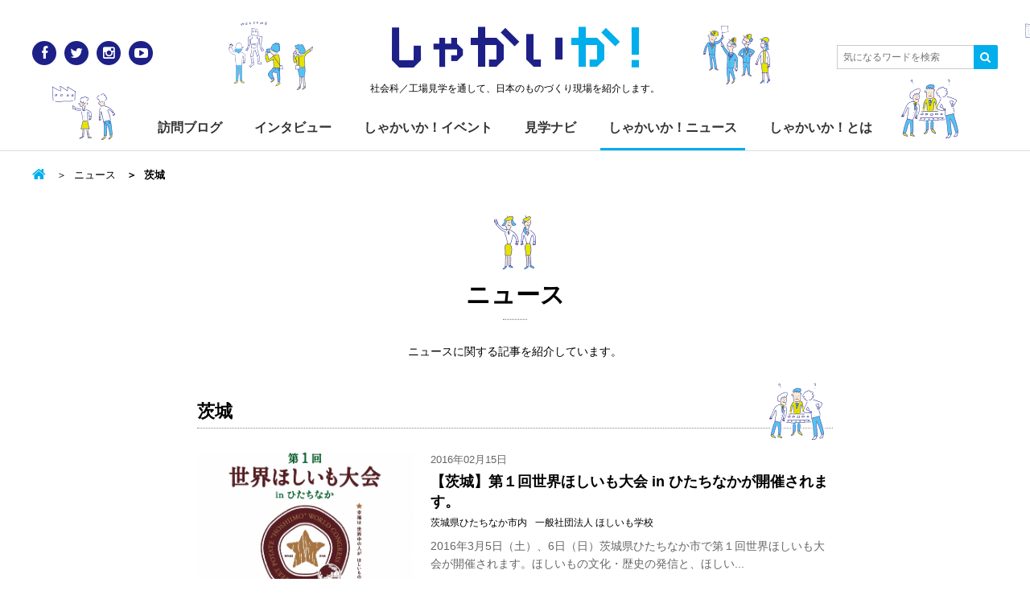

--- FILE ---
content_type: text/html; charset=UTF-8
request_url: https://www.shakaika.jp/news/tag/%E8%8C%A8%E5%9F%8E/
body_size: 8020
content:
<!DOCTYPE html>
<html lang="ja">
<head>
<meta charset="utf-8">
<meta http-equiv="X-UA-Compatible" content="IE=Edge">
<meta name="viewport" content="width=device-width,initial-scale=1.0,minimum-scale=1.0,maximum-scale=1.0,user-scalable=no">

<title>茨城 | しゃかいか！</title>
<meta name='robots' content='max-image-preview:large' />

			<!-- Facebook Pixel Code -->
			<script>
			!function(f,b,e,v,n,t,s){if(f.fbq)return;n=f.fbq=function(){n.callMethod?
			n.callMethod.apply(n,arguments):n.queue.push(arguments)};if(!f._fbq)f._fbq=n;
			n.push=n;n.loaded=!0;n.version='2.0';n.queue=[];t=b.createElement(e);t.async=!0;
			t.src=v;s=b.getElementsByTagName(e)[0];s.parentNode.insertBefore(t,s)}(window,
			document,'script','https://connect.facebook.net/en_US/fbevents.js');
			fbq('init', '' );			fbq('track', 'PageView');

			</script>
			<noscript><img height="1" width="1" style="display:none"
			src="https://www.facebook.com/tr?id=&ev=PageView&noscript=1"
			/></noscript>
			<!-- DO NOT MODIFY -->
			<!-- End Facebook Pixel Code -->

			
<!-- All in One SEO Pack 2.6 by Michael Torbert of Semper Fi Web Design[241,265] -->
<link rel="canonical" href="https://www.shakaika.jp/news/tag/%e8%8c%a8%e5%9f%8e/" />
<!-- /all in one seo pack -->
<link rel='dns-prefetch' href='//s0.wp.com' />
<link rel='dns-prefetch' href='//netdna.bootstrapcdn.com' />
<link rel='dns-prefetch' href='//s.w.org' />
<link rel="alternate" type="application/rss+xml" title="しゃかいか！ &raquo; フィード" href="https://www.shakaika.jp/feed/" />
<link rel="alternate" type="application/rss+xml" title="しゃかいか！ &raquo; コメントフィード" href="https://www.shakaika.jp/comments/feed/" />
<link rel="alternate" type="application/rss+xml" title="しゃかいか！ &raquo; 茨城 タグ のフィード" href="https://www.shakaika.jp/news/tag/%e8%8c%a8%e5%9f%8e/feed/" />
<script type="text/javascript">
window._wpemojiSettings = {"baseUrl":"https:\/\/s.w.org\/images\/core\/emoji\/14.0.0\/72x72\/","ext":".png","svgUrl":"https:\/\/s.w.org\/images\/core\/emoji\/14.0.0\/svg\/","svgExt":".svg","source":{"concatemoji":"https:\/\/www.shakaika.jp\/wp-includes\/js\/wp-emoji-release.min.js?ver=6.0.11"}};
/*! This file is auto-generated */
!function(e,a,t){var n,r,o,i=a.createElement("canvas"),p=i.getContext&&i.getContext("2d");function s(e,t){var a=String.fromCharCode,e=(p.clearRect(0,0,i.width,i.height),p.fillText(a.apply(this,e),0,0),i.toDataURL());return p.clearRect(0,0,i.width,i.height),p.fillText(a.apply(this,t),0,0),e===i.toDataURL()}function c(e){var t=a.createElement("script");t.src=e,t.defer=t.type="text/javascript",a.getElementsByTagName("head")[0].appendChild(t)}for(o=Array("flag","emoji"),t.supports={everything:!0,everythingExceptFlag:!0},r=0;r<o.length;r++)t.supports[o[r]]=function(e){if(!p||!p.fillText)return!1;switch(p.textBaseline="top",p.font="600 32px Arial",e){case"flag":return s([127987,65039,8205,9895,65039],[127987,65039,8203,9895,65039])?!1:!s([55356,56826,55356,56819],[55356,56826,8203,55356,56819])&&!s([55356,57332,56128,56423,56128,56418,56128,56421,56128,56430,56128,56423,56128,56447],[55356,57332,8203,56128,56423,8203,56128,56418,8203,56128,56421,8203,56128,56430,8203,56128,56423,8203,56128,56447]);case"emoji":return!s([129777,127995,8205,129778,127999],[129777,127995,8203,129778,127999])}return!1}(o[r]),t.supports.everything=t.supports.everything&&t.supports[o[r]],"flag"!==o[r]&&(t.supports.everythingExceptFlag=t.supports.everythingExceptFlag&&t.supports[o[r]]);t.supports.everythingExceptFlag=t.supports.everythingExceptFlag&&!t.supports.flag,t.DOMReady=!1,t.readyCallback=function(){t.DOMReady=!0},t.supports.everything||(n=function(){t.readyCallback()},a.addEventListener?(a.addEventListener("DOMContentLoaded",n,!1),e.addEventListener("load",n,!1)):(e.attachEvent("onload",n),a.attachEvent("onreadystatechange",function(){"complete"===a.readyState&&t.readyCallback()})),(e=t.source||{}).concatemoji?c(e.concatemoji):e.wpemoji&&e.twemoji&&(c(e.twemoji),c(e.wpemoji)))}(window,document,window._wpemojiSettings);
</script>
<style type="text/css">
img.wp-smiley,
img.emoji {
	display: inline !important;
	border: none !important;
	box-shadow: none !important;
	height: 1em !important;
	width: 1em !important;
	margin: 0 0.07em !important;
	vertical-align: -0.1em !important;
	background: none !important;
	padding: 0 !important;
}
</style>
	<link rel='stylesheet' id='wp-block-library-css'  href='https://www.shakaika.jp/wp-includes/css/dist/block-library/style.min.css?ver=6.0.11' type='text/css' media='all' />
<style id='global-styles-inline-css' type='text/css'>
body{--wp--preset--color--black: #000000;--wp--preset--color--cyan-bluish-gray: #abb8c3;--wp--preset--color--white: #ffffff;--wp--preset--color--pale-pink: #f78da7;--wp--preset--color--vivid-red: #cf2e2e;--wp--preset--color--luminous-vivid-orange: #ff6900;--wp--preset--color--luminous-vivid-amber: #fcb900;--wp--preset--color--light-green-cyan: #7bdcb5;--wp--preset--color--vivid-green-cyan: #00d084;--wp--preset--color--pale-cyan-blue: #8ed1fc;--wp--preset--color--vivid-cyan-blue: #0693e3;--wp--preset--color--vivid-purple: #9b51e0;--wp--preset--gradient--vivid-cyan-blue-to-vivid-purple: linear-gradient(135deg,rgba(6,147,227,1) 0%,rgb(155,81,224) 100%);--wp--preset--gradient--light-green-cyan-to-vivid-green-cyan: linear-gradient(135deg,rgb(122,220,180) 0%,rgb(0,208,130) 100%);--wp--preset--gradient--luminous-vivid-amber-to-luminous-vivid-orange: linear-gradient(135deg,rgba(252,185,0,1) 0%,rgba(255,105,0,1) 100%);--wp--preset--gradient--luminous-vivid-orange-to-vivid-red: linear-gradient(135deg,rgba(255,105,0,1) 0%,rgb(207,46,46) 100%);--wp--preset--gradient--very-light-gray-to-cyan-bluish-gray: linear-gradient(135deg,rgb(238,238,238) 0%,rgb(169,184,195) 100%);--wp--preset--gradient--cool-to-warm-spectrum: linear-gradient(135deg,rgb(74,234,220) 0%,rgb(151,120,209) 20%,rgb(207,42,186) 40%,rgb(238,44,130) 60%,rgb(251,105,98) 80%,rgb(254,248,76) 100%);--wp--preset--gradient--blush-light-purple: linear-gradient(135deg,rgb(255,206,236) 0%,rgb(152,150,240) 100%);--wp--preset--gradient--blush-bordeaux: linear-gradient(135deg,rgb(254,205,165) 0%,rgb(254,45,45) 50%,rgb(107,0,62) 100%);--wp--preset--gradient--luminous-dusk: linear-gradient(135deg,rgb(255,203,112) 0%,rgb(199,81,192) 50%,rgb(65,88,208) 100%);--wp--preset--gradient--pale-ocean: linear-gradient(135deg,rgb(255,245,203) 0%,rgb(182,227,212) 50%,rgb(51,167,181) 100%);--wp--preset--gradient--electric-grass: linear-gradient(135deg,rgb(202,248,128) 0%,rgb(113,206,126) 100%);--wp--preset--gradient--midnight: linear-gradient(135deg,rgb(2,3,129) 0%,rgb(40,116,252) 100%);--wp--preset--duotone--dark-grayscale: url('#wp-duotone-dark-grayscale');--wp--preset--duotone--grayscale: url('#wp-duotone-grayscale');--wp--preset--duotone--purple-yellow: url('#wp-duotone-purple-yellow');--wp--preset--duotone--blue-red: url('#wp-duotone-blue-red');--wp--preset--duotone--midnight: url('#wp-duotone-midnight');--wp--preset--duotone--magenta-yellow: url('#wp-duotone-magenta-yellow');--wp--preset--duotone--purple-green: url('#wp-duotone-purple-green');--wp--preset--duotone--blue-orange: url('#wp-duotone-blue-orange');--wp--preset--font-size--small: 13px;--wp--preset--font-size--medium: 20px;--wp--preset--font-size--large: 36px;--wp--preset--font-size--x-large: 42px;}.has-black-color{color: var(--wp--preset--color--black) !important;}.has-cyan-bluish-gray-color{color: var(--wp--preset--color--cyan-bluish-gray) !important;}.has-white-color{color: var(--wp--preset--color--white) !important;}.has-pale-pink-color{color: var(--wp--preset--color--pale-pink) !important;}.has-vivid-red-color{color: var(--wp--preset--color--vivid-red) !important;}.has-luminous-vivid-orange-color{color: var(--wp--preset--color--luminous-vivid-orange) !important;}.has-luminous-vivid-amber-color{color: var(--wp--preset--color--luminous-vivid-amber) !important;}.has-light-green-cyan-color{color: var(--wp--preset--color--light-green-cyan) !important;}.has-vivid-green-cyan-color{color: var(--wp--preset--color--vivid-green-cyan) !important;}.has-pale-cyan-blue-color{color: var(--wp--preset--color--pale-cyan-blue) !important;}.has-vivid-cyan-blue-color{color: var(--wp--preset--color--vivid-cyan-blue) !important;}.has-vivid-purple-color{color: var(--wp--preset--color--vivid-purple) !important;}.has-black-background-color{background-color: var(--wp--preset--color--black) !important;}.has-cyan-bluish-gray-background-color{background-color: var(--wp--preset--color--cyan-bluish-gray) !important;}.has-white-background-color{background-color: var(--wp--preset--color--white) !important;}.has-pale-pink-background-color{background-color: var(--wp--preset--color--pale-pink) !important;}.has-vivid-red-background-color{background-color: var(--wp--preset--color--vivid-red) !important;}.has-luminous-vivid-orange-background-color{background-color: var(--wp--preset--color--luminous-vivid-orange) !important;}.has-luminous-vivid-amber-background-color{background-color: var(--wp--preset--color--luminous-vivid-amber) !important;}.has-light-green-cyan-background-color{background-color: var(--wp--preset--color--light-green-cyan) !important;}.has-vivid-green-cyan-background-color{background-color: var(--wp--preset--color--vivid-green-cyan) !important;}.has-pale-cyan-blue-background-color{background-color: var(--wp--preset--color--pale-cyan-blue) !important;}.has-vivid-cyan-blue-background-color{background-color: var(--wp--preset--color--vivid-cyan-blue) !important;}.has-vivid-purple-background-color{background-color: var(--wp--preset--color--vivid-purple) !important;}.has-black-border-color{border-color: var(--wp--preset--color--black) !important;}.has-cyan-bluish-gray-border-color{border-color: var(--wp--preset--color--cyan-bluish-gray) !important;}.has-white-border-color{border-color: var(--wp--preset--color--white) !important;}.has-pale-pink-border-color{border-color: var(--wp--preset--color--pale-pink) !important;}.has-vivid-red-border-color{border-color: var(--wp--preset--color--vivid-red) !important;}.has-luminous-vivid-orange-border-color{border-color: var(--wp--preset--color--luminous-vivid-orange) !important;}.has-luminous-vivid-amber-border-color{border-color: var(--wp--preset--color--luminous-vivid-amber) !important;}.has-light-green-cyan-border-color{border-color: var(--wp--preset--color--light-green-cyan) !important;}.has-vivid-green-cyan-border-color{border-color: var(--wp--preset--color--vivid-green-cyan) !important;}.has-pale-cyan-blue-border-color{border-color: var(--wp--preset--color--pale-cyan-blue) !important;}.has-vivid-cyan-blue-border-color{border-color: var(--wp--preset--color--vivid-cyan-blue) !important;}.has-vivid-purple-border-color{border-color: var(--wp--preset--color--vivid-purple) !important;}.has-vivid-cyan-blue-to-vivid-purple-gradient-background{background: var(--wp--preset--gradient--vivid-cyan-blue-to-vivid-purple) !important;}.has-light-green-cyan-to-vivid-green-cyan-gradient-background{background: var(--wp--preset--gradient--light-green-cyan-to-vivid-green-cyan) !important;}.has-luminous-vivid-amber-to-luminous-vivid-orange-gradient-background{background: var(--wp--preset--gradient--luminous-vivid-amber-to-luminous-vivid-orange) !important;}.has-luminous-vivid-orange-to-vivid-red-gradient-background{background: var(--wp--preset--gradient--luminous-vivid-orange-to-vivid-red) !important;}.has-very-light-gray-to-cyan-bluish-gray-gradient-background{background: var(--wp--preset--gradient--very-light-gray-to-cyan-bluish-gray) !important;}.has-cool-to-warm-spectrum-gradient-background{background: var(--wp--preset--gradient--cool-to-warm-spectrum) !important;}.has-blush-light-purple-gradient-background{background: var(--wp--preset--gradient--blush-light-purple) !important;}.has-blush-bordeaux-gradient-background{background: var(--wp--preset--gradient--blush-bordeaux) !important;}.has-luminous-dusk-gradient-background{background: var(--wp--preset--gradient--luminous-dusk) !important;}.has-pale-ocean-gradient-background{background: var(--wp--preset--gradient--pale-ocean) !important;}.has-electric-grass-gradient-background{background: var(--wp--preset--gradient--electric-grass) !important;}.has-midnight-gradient-background{background: var(--wp--preset--gradient--midnight) !important;}.has-small-font-size{font-size: var(--wp--preset--font-size--small) !important;}.has-medium-font-size{font-size: var(--wp--preset--font-size--medium) !important;}.has-large-font-size{font-size: var(--wp--preset--font-size--large) !important;}.has-x-large-font-size{font-size: var(--wp--preset--font-size--x-large) !important;}
</style>
<link rel='stylesheet' id='contact-form-7-css'  href='https://www.shakaika.jp/wp-content/plugins/contact-form-7/includes/css/styles.css?ver=4.7' type='text/css' media='all' />
<link rel='stylesheet' id='base-css'  href='https://www.shakaika.jp/wp-content/themes/shakaika-2016/assets/css/style.css' type='text/css' media='all' />
<link rel='stylesheet' id='font-css'  href='//netdna.bootstrapcdn.com/font-awesome/4.0.3/css/font-awesome.min.css' type='text/css' media='all' />
<link rel='stylesheet' id='jetpack-widget-social-icons-styles-css'  href='https://www.shakaika.jp/wp-content/plugins/jetpack/modules/widgets/social-icons/social-icons.css?ver=20170506' type='text/css' media='all' />
<link rel='stylesheet' id='jetpack_css-css'  href='https://www.shakaika.jp/wp-content/plugins/jetpack/css/jetpack.css?ver=6.1.5' type='text/css' media='all' />
<script type='text/javascript' src='https://www.shakaika.jp/wp-includes/js/jquery/jquery.min.js?ver=3.6.0' id='jquery-core-js'></script>
<script type='text/javascript' src='https://www.shakaika.jp/wp-includes/js/jquery/jquery-migrate.min.js?ver=3.3.2' id='jquery-migrate-js'></script>
<link rel="https://api.w.org/" href="https://www.shakaika.jp/wp-json/" /><link rel="alternate" type="application/json" href="https://www.shakaika.jp/wp-json/wp/v2/news_tag/1069" /><link rel="EditURI" type="application/rsd+xml" title="RSD" href="https://www.shakaika.jp/xmlrpc.php?rsd" />
<link rel="wlwmanifest" type="application/wlwmanifest+xml" href="https://www.shakaika.jp/wp-includes/wlwmanifest.xml" /> 
<script type="text/javascript">
	window._se_plugin_version = '8.1.9';
</script>

<link rel='dns-prefetch' href='//v0.wordpress.com'/>
<style type='text/css'>img#wpstats{display:none}</style><style>.simplemap img{max-width:none !important;padding:0 !important;margin:0 !important;}.staticmap,.staticmap img{max-width:100% !important;height:auto !important;}.simplemap .simplemap-content{display:none;}</style>
<script>var google_map_api_key = "AIzaSyAWkED5XTrdIcqIu-dz1bywzfDNSEdwtj4";</script>
<!-- BEGIN: WP Social Bookmarking Light HEAD -->


<script>
    (function (d, s, id) {
        var js, fjs = d.getElementsByTagName(s)[0];
        if (d.getElementById(id)) return;
        js = d.createElement(s);
        js.id = id;
        js.src = "//connect.facebook.net/ja_JP/sdk.js#xfbml=1&version=v2.7";
        fjs.parentNode.insertBefore(js, fjs);
    }(document, 'script', 'facebook-jssdk'));
</script>

<style type="text/css">
    .wp_social_bookmarking_light{
    border: 0 !important;
    width: 100%;
    max-width: 430px;
    margin: 0 auto;
}
.wp_social_bookmarking_light div{
    float: left !important;
    border: 0 !important;
    padding: 0 !important;
    margin: 0 5px 0px 0 !important;
    min-height: 30px !important;
    line-height: 18px !important;
    text-indent: 0 !important;
}
.wp_social_bookmarking_light img{
    border: 0 !important;
    padding: 0;
    margin: 0;
    vertical-align: top !important;
}
.wp_social_bookmarking_light_clear{
    clear: both !important;
}
#fb-root{
    display: none;
}
.wsbl_twitter{
    width: 80px;
}
.wsbl_facebook_like iframe{
    max-width: none !important;
}
.wsbl_pinterest a{
    border: 0px !important;
}
</style>
<!-- END: WP Social Bookmarking Light HEAD -->
<meta name="msapplication-tileimage" content="https://www.shakaika.jp/wp-content/themes/shakaika-2016/assets/img/touch_icon.png">
<link rel="icon" href="https://www.shakaika.jp/wp-content/themes/shakaika-2016/assets/img/favicon.png" sizes="32x32">
<link rel="icon" href="https://www.shakaika.jp/wp-content/themes/shakaika-2016/assets/img/touch_icon.png" sizes="192x192">
<link rel="apple-touch-icon-precomposed" href="https://www.shakaika.jp/wp-content/themes/shakaika-2016/assets/img/touch_icon.png">
<script>
  (function(i,s,o,g,r,a,m){i['GoogleAnalyticsObject']=r;i[r]=i[r]||function(){
  (i[r].q=i[r].q||[]).push(arguments)},i[r].l=1*new Date();a=s.createElement(o),
  m=s.getElementsByTagName(o)[0];a.async=1;a.src=g;m.parentNode.insertBefore(a,m)
  })(window,document,'script','//www.google-analytics.com/analytics.js','ga');

  ga('create', 'UA-56537022-1', 'auto');
  ga('send', 'pageview');

</script>
</head>

<body class="archive tax-news_tag term-1069 archive-news">
<div id="fb-root"></div>
<script>(function(d, s, id) {
  var js, fjs = d.getElementsByTagName(s)[0];
  if (d.getElementById(id)) return;
  js = d.createElement(s); js.id = id;
  js.src = "//connect.facebook.net/ja_JP/sdk.js#xfbml=1&version=v2.5&appId=848896638483464";
  fjs.parentNode.insertBefore(js, fjs);
}(document, 'script', 'facebook-jssdk'));</script>

<div id="wrap">
<!-- =====Header====== -->
<header id="header">
<div class="inner">
  <p class="siteLogo"><a href="/">しゃかい<span class="deco">か！</span></a></p>      <p class="siteDescription">社会科／工場見学を通して、日本のものづくり現場を紹介します。</p>
    <a class="menuBtn toggleBtn" href=""><span></span></a>
  <div class="menuList toggleArea">
    <ul id="globalNav">
      <li><a href="/blog/">訪問ブログ</a></li>
      <li><a href="/interview/">インタビュー</a></li>
      <li><a href="/event/">しゃかいか！イベント</a></li>
      <li><a href="/navi/">見学ナビ</a></li>
      <li><a href="/news/">しゃかいか！ニュース</a></li>
      <li><a href="/about/">しゃかいか！とは</a></li>
    </ul>
    <ul class="socialLink clearfix">
      <li class="socialLink_ico"><a href="https://www.facebook.com/shakaika.jp" target="_blank" title="Facebook" class="facebook"><i class="fa fa-facebook"></i></a></li>
      <li class="socialLink_ico"><a href="https://twitter.com/shakaika_jp" target="_blank" title="Twitter" class="twitter"><i class="fa fa-twitter"></i></a></li>
      <li class="socialLink_ico"><a href="http://instagram.com/shakaika.jp/" target="_blank" title="Instagram" class="instagram"><i class="fa fa-instagram"></i></a></li>
      <li class="socialLink_ico"><a href="https://www.youtube.com/user/shakaikajp" target="_blank" title="YouTube" class="youtube"><i class="fa fa-youtube-play"></i></a></li>
    </ul>
  </div><!-- /.menuArea -->

  <a class="searchBtn toggleBtn" href=""><i class="fa fa-search" title="Search"></i></a>
  <div class="searchForm toggleArea">
    <form action="https://www.shakaika.jp/">
      <input class="searchForm_text" type="text" placeholder="気になるワードを検索" value="" name="s" id="s">
      <input type="hidden" name="post_type[]" value="post">
      <input type="hidden" name="post_type[]" value="navi">
      <input type="hidden" name="post_type[]" value="news">
      <input type="hidden" name="post_type[]" value="event">
      <input type="hidden" name="post_type[]" value="interview">
      <button class="searchForm_submit" type="submit"><i class="fa fa-search"></i></button>
    </form>
  </div><!-- /.searchForm -->
</div>
</header>
<!-- ==== /Header==== -->




<main id="container" class="clearfix">
  <div class="inner">
    <div id="contents">
  <ul class="breadcrumb">
    <li class="breadcrumb_home"><a href="https://www.shakaika.jp/"></a></li>

          <li><a href="/news/">ニュース</a></li>
    
          <li class="breadcrumb-active">茨城</li>
      </ul>
    <h1 class="title-l-char"><a href="/news/">ニュース</a> </h1>
  <p class="pageDescription">ニュースに関する記事を紹介しています。</p>

      <p class="title-m-char">茨城</p>
  


  <div class="cards-news">
    <article class="card">
  <a href="https://www.shakaika.jp/news/info/14594/">
    <img width="585" height="382" src="https://www.shakaika.jp/wp-content/plugins/jetpack/modules/lazy-images/images/1x1.trans.gif" class="card_thumbnail wp-post-image" alt="" data-lazy-src="https://www.shakaika.jp/wp-content/uploads/2016/02/126e7121afefd8a84f481a3ba10fd551-585x382.png" data-lazy-srcset="https://www.shakaika.jp/wp-content/uploads/2016/02/126e7121afefd8a84f481a3ba10fd551-585x382.png 585w, https://www.shakaika.jp/wp-content/uploads/2016/02/126e7121afefd8a84f481a3ba10fd551-790x516.png 790w" data-lazy-sizes="(max-width: 585px) 100vw, 585px" />
        <div class="post_head">
      <time datetime="2016-02-15" class="card_date">2016年02月15日</time>
          </div>
    
    <h3 class="card_title">【茨城】第１回世界ほしいも大会 in ひたちなかが開催されます。</h3>

    <div class="post_headerInfo"><div class="post_headerInfo-first">茨城県ひたちなか市内</div><div>一般社団法人 ほしいも学校</div></div><p class="card_excerpt">2016年3月5日（土）、6日（日）茨城県ひたちなか市で第１回世界ほしいも大会が開催されます。ほしいもの文化・歴史の発信と、ほしい...</p>    <ul class="card_meta">
      <li class="label_parent">ニュース</li>

              <li class="label">お知らせ</li>
          </ul>
  </a>
</article>
  </div>
  <div class="searchNav searchNav-category">
<h3 class="searchNav_title">カテゴリーから探す</h3><ul class="searchNav-category_list clearfix">	<li class="cat-item cat-item-828"><a href="https://www.shakaika.jp/news/info/">お知らせ</a>
</li>
	<li class="cat-item cat-item-829"><a href="https://www.shakaika.jp/news/topics/">トピックス</a>
</li>
</ul></div>


  <div class="searchNav searchNav-tags">
    <h3 class="searchNav_title">キーワードから探す</h3>
    <div class="searchNav-tags_list">
      <span class="label_tag"><a href="https://www.shakaika.jp/news/tag/21_21-design-sight/" class="tag-cloud-link tag-link-1324 tag-link-position-1" style="font-size: 1.3rem;" aria-label="21_21 DESIGN SIGHT (12個の項目)">21_21 DESIGN SIGHT</a></span><span class="label_tag"><a href="https://www.shakaika.jp/news/tag/%e7%9c%bc%e9%8f%a1/" class="tag-cloud-link tag-link-1530 tag-link-position-2" style="font-size: 1.3rem;" aria-label="眼鏡 (9個の項目)">眼鏡</a></span><span class="label_tag"><a href="https://www.shakaika.jp/news/tag/%e6%97%a5%e6%9c%ac%e9%85%92/" class="tag-cloud-link tag-link-1416 tag-link-position-3" style="font-size: 1.3rem;" aria-label="日本酒 (8個の項目)">日本酒</a></span><span class="label_tag"><a href="https://www.shakaika.jp/news/tag/%e3%82%a4%e3%83%99%e3%83%b3%e3%83%88%e6%83%85%e5%a0%b1/" class="tag-cloud-link tag-link-1094 tag-link-position-4" style="font-size: 1.3rem;" aria-label="イベント情報 (7個の項目)">イベント情報</a></span><span class="label_tag"><a href="https://www.shakaika.jp/news/tag/secori-book/" class="tag-cloud-link tag-link-1471 tag-link-position-5" style="font-size: 1.3rem;" aria-label="Secori book (1個の項目)">Secori book</a></span><span class="label_tag"><a href="https://www.shakaika.jp/news/tag/%e7%a0%94%e7%a9%b6%e6%89%80/" class="tag-cloud-link tag-link-1273 tag-link-position-6" style="font-size: 1.3rem;" aria-label="研究所 (1個の項目)">研究所</a></span><span class="label_tag"><a href="https://www.shakaika.jp/news/tag/faavo/" class="tag-cloud-link tag-link-1220 tag-link-position-7" style="font-size: 1.3rem;" aria-label="FAAVO (1個の項目)">FAAVO</a></span><span class="label_tag"><a href="https://www.shakaika.jp/news/tag/jagda/" class="tag-cloud-link tag-link-1138 tag-link-position-8" style="font-size: 1.3rem;" aria-label="JAGDA (1個の項目)">JAGDA</a></span><span class="label_tag"><a href="https://www.shakaika.jp/news/tag/%e3%82%b9%e3%82%a4%e3%83%bc%e3%83%84/" class="tag-cloud-link tag-link-1073 tag-link-position-9" style="font-size: 1.3rem;" aria-label="スイーツ (1個の項目)">スイーツ</a></span><span class="label_tag"><a href="https://www.shakaika.jp/news/tag/iamas/" class="tag-cloud-link tag-link-1053 tag-link-position-10" style="font-size: 1.3rem;" aria-label="IAMAS (1個の項目)">IAMAS</a></span>    </div>
  </div>


  <p class="archiveNav back"><a href="/news/" class="btn btn-large btn-back">ニュース一覧へもどる</a></p>
    </div><!-- /#contents -->
  </div>
</main>
<!-- ==== /Container==== -->

<!-- =====Footer====== -->
<footer id="footer">
  <div class="footerUtility">
  <div class="inner">
    <div class="navArea clearfix">
      <div class="navArea_logo">
        <p class="siteLogo"><a href="/">しゃかい<span class="deco">か！</span></a></p>
        <p class="siteDescription">社会科／工場見学を通して、<br>日本のものづくり現場を紹介します。</p>
      </div>
      <ul class="navArea_list">
        <li><a href="/blog/">訪問ブログ</a></li>
        <li><a href="/interview/">インタビュー</a></li>
        <li><a href="/event/">しゃかいか！イベント</a></li>
        <li><a href="/navi/">見学ナビ</a></li>
        <li><a href="/news/">しゃかいか！ニュース</a></li>
        <li><a href="/about/">しゃかいか！とは</a></li>
      </ul>
    </div><!-- /.navArea -->

    <div class="snsArea clearfix">
      <!--<div class="snsArea_box fb">
        <div class="fb-page" data-href="https://www.facebook.com/shakaika.jp/" data-tabs="timeline" data-width="345" data-height="200" data-small-header="false" data-adapt-container-width="true" data-hide-cover="false" data-show-facepile="true"><div class="fb-xfbml-parse-ignore"><blockquote cite="https://www.facebook.com/shakaika.jp/"><a href="https://www.facebook.com/shakaika.jp/">しゃかいか！</a></blockquote></div></div>-->
      </div><!-- /.snsArea_box -->
      <div class="snsArea_box tw">
        <a class="twitter-timeline" href="https://twitter.com/shakaika_jp" data-widget-id="532482030546583552" width="345" height="200">@shakaika_jpさんのツイート</a>
        <script>!function(d,s,id){var js,fjs=d.getElementsByTagName(s)[0],p=/^http:/.test(d.location)?'http':'https';if(!d.getElementById(id)){js=d.createElement(s);js.id=id;js.src=p+"://platform.twitter.com/widgets.js";fjs.parentNode.insertBefore(js,fjs);}}(document,"script","twitter-wjs");</script>
      </div><!-- /.snsArea_box -->
    </div><!-- /.snsArea -->
  </div>
  </div><!-- /.footerUtility -->

  <div class="footerAbout">
  <div class="inner">
    <ul class="footerAbout_link">
      <li><a href="/inquiry/">お問い合わせ</a></li>
      <li><a href="/about/#company">運営会社</a></li>
      <li><a href="/privacy/">プライバシーポリシー</a></li>
    </ul>
    <p class="footerAbout_copyright">
      <small>&copy; <a href="https://www.shakaika.jp">shakaika</a>. all rights reserved.</small>
    </p>
  </div>
  </div><!-- /.footerAbout -->

</footer>
<!-- ==== /Footer==== -->
</div><!-- /#wrap -->

	<div style="display:none">
	</div>

<!-- BEGIN: WP Social Bookmarking Light FOOTER -->
    <script>!function(d,s,id){var js,fjs=d.getElementsByTagName(s)[0],p=/^http:/.test(d.location)?'http':'https';if(!d.getElementById(id)){js=d.createElement(s);js.id=id;js.src=p+'://platform.twitter.com/widgets.js';fjs.parentNode.insertBefore(js,fjs);}}(document, 'script', 'twitter-wjs');</script>


<!-- END: WP Social Bookmarking Light FOOTER -->
<script type='text/javascript' src='https://www.shakaika.jp/wp-content/plugins/contact-form-7/includes/js/jquery.form.min.js?ver=3.51.0-2014.06.20' id='jquery-form-js'></script>
<script type='text/javascript' id='contact-form-7-js-extra'>
/* <![CDATA[ */
var _wpcf7 = {"recaptcha":{"messages":{"empty":"\u3042\u306a\u305f\u304c\u30ed\u30dc\u30c3\u30c8\u3067\u306f\u306a\u3044\u3053\u3068\u3092\u8a3c\u660e\u3057\u3066\u304f\u3060\u3055\u3044\u3002"}}};
/* ]]> */
</script>
<script type='text/javascript' src='https://www.shakaika.jp/wp-content/plugins/contact-form-7/includes/js/scripts.js?ver=4.7' id='contact-form-7-js'></script>
<script type='text/javascript' src='https://s0.wp.com/wp-content/js/devicepx-jetpack.js?ver=202546' id='devicepx-js'></script>
<script type='text/javascript' src='https://www.shakaika.jp/wp-content/themes/shakaika-2016/assets/js/script.js' id='js-common-js'></script>
<script type='text/javascript' src='https://www.shakaika.jp/wp-content/plugins/jetpack/_inc/build/lazy-images/js/lazy-images.min.js?ver=6.1.5' id='jetpack-lazy-images-js'></script>
<script type='text/javascript' id='fca_pc_client_js-js-extra'>
/* <![CDATA[ */
var fcaPcEvents = [];
var fcaPcDebug = {"debug":""};
var fcaPcPost = {"title":"\u3010\u8328\u57ce\u3011\u7b2c\uff11\u56de\u4e16\u754c\u307b\u3057\u3044\u3082\u5927\u4f1a in \u3072\u305f\u3061\u306a\u304b\u304c\u958b\u50ac\u3055\u308c\u307e\u3059\u3002","type":"news","id":"14594","categories":[],"utm_support":"","user_parameters":"","edd_delay":"0","woo_delay":"0","edd_enabled":"","woo_enabled":"","video_enabled":""};
/* ]]> */
</script>
<script type='text/javascript' src='https://www.shakaika.jp/wp-content/plugins/facebook-conversion-pixel/pixel-cat.min.js?ver=2.5.6' id='fca_pc_client_js-js'></script>
<script type='text/javascript' src='https://www.shakaika.jp/wp-content/plugins/facebook-conversion-pixel/video.compiled.js?ver=6.0.11' id='fca_pc_video_js-js'></script>
<script type='text/javascript' src='https://stats.wp.com/e-202546.js' async='async' defer='defer'></script>
<script type='text/javascript'>
	_stq = window._stq || [];
	_stq.push([ 'view', {v:'ext',j:'1:6.1.5',blog:'104193997',post:'0',tz:'9',srv:'www.shakaika.jp'} ]);
	_stq.push([ 'clickTrackerInit', '104193997', '0' ]);
</script>

</body>
</html>


--- FILE ---
content_type: text/css
request_url: https://www.shakaika.jp/wp-content/themes/shakaika-2016/assets/css/style.css
body_size: 10977
content:
@charset "UTF-8";html{box-sizing:border-box}*,*:after,*:before{box-sizing:inherit}/*! normalize.css v3.0.2 | MIT License | git.io/normalize */html{font-family:sans-serif;-ms-text-size-adjust:100%;-webkit-text-size-adjust:100%}body{margin:0}article,aside,details,figcaption,figure,footer,header,hgroup,main,menu,nav,section,summary{display:block}audio,canvas,progress,video{display:inline-block;vertical-align:baseline}audio:not([controls]){display:none;height:0}[hidden],template{display:none}a{background-color:transparent}a:active,a:hover{outline:0}abbr[title]{border-bottom:1px dotted}b,strong{font-weight:700}dfn{font-style:italic}h1{font-size:2em;margin:.67em 0}mark{background:#ff0;color:#000}small{font-size:80%}sub,sup{font-size:75%;line-height:0;position:relative;vertical-align:baseline}sup{top:-.5em}sub{bottom:-.25em}img{border:0}svg:not(:root){overflow:hidden}figure{margin:1em 40px}hr{box-sizing:content-box;height:0}pre{overflow:auto}code,kbd,pre,samp{font-family:monospace,monospace;font-size:1em}button,input,optgroup,select,textarea{color:inherit;font:inherit;margin:0}button{overflow:visible}button,select{text-transform:none}button,html input[type=button],input[type=reset],input[type=submit]{-webkit-appearance:button;cursor:pointer}button[disabled],html input[disabled]{cursor:default}button::-moz-focus-inner,input::-moz-focus-inner{border:0;padding:0}input{line-height:normal}input[type=checkbox],input[type=radio]{box-sizing:border-box;padding:0}input[type=number]::-webkit-inner-spin-button,input[type=number]::-webkit-outer-spin-button{height:auto}input[type=search]{-webkit-appearance:textfield;box-sizing:content-box}input[type=search]::-webkit-search-cancel-button,input[type=search]::-webkit-search-decoration{-webkit-appearance:none}fieldset{border:1px solid silver;margin:0 2px;padding:.35em .625em .75em}legend{border:0;padding:0}textarea{overflow:auto}optgroup{font-weight:700}table{border-collapse:collapse;border-spacing:0}td,th{padding:0}body,div,h1,h2,h3,h4,h5,h6,ul,ol,li,dl,dt,dd,table,th,td,p,blockquote,pre,address,object,form,fieldset,input,textarea{margin:0;padding:0}h1,h2,h3,h4,h5,h6,table,input,textarea{font-size:100%;font-weight:400}ul,ol{list-style:none;list-style-position:inside}html{overflow-y:scroll;font-size:62.5%}body{color:#000;background-color:#fff;font-size:14px;font-size:1.4rem;line-height:1}a{color:inherit;text-decoration:none}a:hover{color:#00aeeb}img{vertical-align:bottom}hr{border:none;border-bottom:1px solid #ddd;margin:20px 0}img.centered{display:block;margin-left:auto;margin-right:auto}img.alignright{margin:0 0 2px 15px;display:inline}img.alignleft{margin:0 15px 2px 0;display:inline}.alignright{float:right}.alignleft{float:left}.aligncenter{clear:both;display:block;margin-left:auto;margin-right:auto}.clear{clear:both}.clearfix{zoom:1}.clearfix:after{content:"";display:block;clear:both}body{font-family:'游ゴシック体',Yu Gothic,YuGothic,'ヒラギノ角ゴシック Pro',Hiragino Kaku Gothic Pro,'メイリオ',Meiryo,Osaka,'ＭＳ Ｐゴシック',MS PGothic,sans-serif}@font-face{font-family:shakaika;src:url(../../assets/fonts/shakaika.eot?-866u3l);src:url(../../assets/fonts/shakaika.eot?#iefix-866u3l) format("embedded-opentype"),url(../../assets/fonts/shakaika.woff?-866u3l) format("woff"),url(../../assets/fonts/shakaika.ttf?-866u3l) format("truetype"),url(../../assets/fonts/shakaika.svg?-866u3l#icomoon) format("svg")}.siteLogo{font-family:shakaika,monospace;font-weight:400;color:#1d2087}.siteLogo .deco{color:#00aeeb}.siteLogo a{color:inherit}.siteLogo a:hover{text-decoration:none}@media screen and (min-width:1200px){html,body{height:100%}#wrap{width:100%;position:relative;min-height:100%}#container{padding-bottom:360px}#footer{width:100%;min-height:328px;position:absolute;bottom:0}}.inner{position:relative;max-width:1200px;margin-left:auto;margin-right:auto}.inner:after{clear:both;content:"";display:table}@media screen and (min-width:900px){.inner{padding:0 10px}}@media screen and (min-width:1200px){.inner{padding:0}}#header{position:relative;width:100%;padding:14px 0 0;z-index:50}#container{width:100%;overflow:hidden}.pageDescription{line-height:1.4;margin:0 15px 50px;text-align:center}@media screen and (max-width:639px){.pageDescription{margin-bottom:30px;font-size:1.3rem}}.footerUtility{background:#f5f5f5;padding:20px 0 0}@media screen and (min-width:900px){.footerUtility{padding:45px 0 20px}}.footerAbout{padding:18px 0;background:#1d2087;color:#FFF}#header{background:#FFF;border-bottom:1px solid #ddd}@media screen and (min-width:640px){#header{padding:30px 0 0;background:#FFF url(../img/header_bg.png) repeat-x center top}}@media screen and (min-width:640px) and (max-width:899px){#header{padding-bottom:15px}}#header .siteLogo{margin:0 0 14px;font-size:31px;font-size:3.1rem;text-align:center;letter-spacing:.6px;letter-spacing:.06rem}@media screen and (min-width:640px){#header .siteLogo{font-size:6.0rem;letter-spacing:-.3rem}}#header .siteLogo .deco{letter-spacing:0}#header .siteDescription{margin:0 auto 5px;font-size:12px;font-size:1.2rem;text-align:center}@media screen and (max-width:639px){#header .siteDescription{line-height:1.6;width:200px}}#header .toggleBtn{width:32px;height:32px;color:#00aeeb}@media screen and (min-width:640px){#header .toggleBtn{display:none}}#header .menuBtn{position:absolute;top:6px;left:15px}#header .menuBtn span{display:block;position:absolute;top:8px;left:0;width:29px;height:3px;background:#00aeeb;filter:alpha(opacity=100);opacity:1;-ms-filter:"progid:DXImageTransform.Microsoft.Alpha(Opacity=100)";transition:.2s linear;-webkit-transition:.2s linear;-moz-transition:.2s linear}#header .menuBtn:before,#header .menuBtn:after{content:'';display:block;position:absolute;left:0;width:29px;height:3px;background:#00aeeb;transition:.2s linear;-webkit-transition:top .2s linear 0,width .2s linear 0,-webkit-transform .2s linear 0;transition:top .2s linear 0,width .2s linear 0,-webkit-transform .2s linear 0;transition:top .2s linear 0,width .2s linear 0,transform .2s linear 0;transition:top .2s linear 0,width .2s linear 0,transform .2s linear 0,-webkit-transform .2s linear 0;-webkit-transition:.2s linear;-moz-transition:.2s linear}#header .menuBtn:before{top:0}#header .menuBtn:after{top:16px}#header .menuBtn.open span{filter:alpha(opacity=0);opacity:0;-ms-filter:"progid:DXImageTransform.Microsoft.Alpha(Opacity=0)"}#header .menuBtn.open:before{top:8px;width:29px;transform:rotate(45deg);-webkit-transform:rotate(45deg);-moz-transform:rotate(45deg)}#header .menuBtn.open:after{top:8px;width:29px;transform:rotate(-45deg);-webkit-transform:rotate(-45deg);-moz-transform:rotate(-45deg)}#header .searchBtn{position:absolute;top:0;right:8px;padding:5px;font-size:20px;font-size:2.0rem}#header .searchBtn i{filter:alpha(opacity=100);opacity:1;-ms-filter:"progid:DXImageTransform.Microsoft.Alpha(Opacity=100)";transition:.3s linear;-webkit-transition:.3s linear;-moz-transition:.3s linear}#header .searchBtn:before,#header .searchBtn:after{content:'';display:block;position:absolute;top:14px;left:0;width:29px;height:3px;background:#00aeeb;filter:alpha(opacity=0);opacity:0;-ms-filter:"progid:DXImageTransform.Microsoft.Alpha(Opacity=0)"}#header .searchBtn:before{transform:rotate(45deg);-webkit-transform:rotate(45deg);-moz-transform:rotate(45deg)}#header .searchBtn:after{transform:rotate(-45deg);-webkit-transform:rotate(-45deg);-moz-transform:rotate(-45deg)}#header .searchBtn.open i{filter:alpha(opacity=0);opacity:0;-ms-filter:"progid:DXImageTransform.Microsoft.Alpha(Opacity=0)";transition:.1s linear;-webkit-transition:.1s linear;-moz-transition:.1s linear}#header .searchBtn.open:before,#header .searchBtn.open:after{filter:alpha(opacity=100);opacity:1;-ms-filter:"progid:DXImageTransform.Microsoft.Alpha(Opacity=100)";transition:.3s linear;-webkit-transition:top .3s linear 0,width .3s linear 0,-webkit-transform .3s linear 0;transition:top .3s linear 0,width .3s linear 0,-webkit-transform .3s linear 0;transition:top .3s linear 0,width .3s linear 0,transform .3s linear 0;transition:top .3s linear 0,width .3s linear 0,transform .3s linear 0,-webkit-transform .3s linear 0;-webkit-transition:.3s linear;-moz-transition:.3s linear}@media screen and (max-width:639px){#header .toggleArea{position:absolute;top:45px;left:0;display:none;width:100%;background:#f5f5f5;border-top:1px solid #DDD;border-bottom:1px solid #DDD;z-index:100}}#header .socialLink{text-align:center}@media screen and (max-width:639px){#header .socialLink{padding:20px 0}}@media screen and (min-width:900px){#header .socialLink{position:absolute;top:21px;left:-5px;text-align:left}}#globalNav{width:100%;max-width:960px;margin:0 auto}@media screen and (min-width:640px){#globalNav{padding:20px 0;text-align:center}}@media screen and (min-width:640px) and (max-width:899px){#globalNav{padding:20px}}@media screen and (min-width:900px){#globalNav{padding:20px 0 0}}@media screen and (max-width:639px){#globalNav li{border-bottom:1px solid #DDD}}@media screen and (min-width:640px){#globalNav li{display:inline-block;font-size:1.6rem;font-weight:700}}@media screen and (min-width:640px) and (max-width:899px){#globalNav li{margin-bottom:10px}}#globalNav li a{position:relative;display:block;margin:0;padding:22px 10px;color:#333;font-size:16px;font-size:1.6rem}@media screen and (min-width:640px){#globalNav li a{margin:0 8px;padding:10px 10px 17px}}#globalNav li a:hover{color:#00aeeb}@media screen and (max-width:639px){#globalNav li a:after{position:absolute;top:26px;right:15px;display:inline-block;width:8px;height:8px;border-top:1px solid #00aeeb;border-right:1px solid #00aeeb;-webkit-transform:rotate(45deg);transform:rotate(45deg);content:""}}@media screen and (min-width:640px){#globalNav li .cr{border-bottom:3px solid #00aeeb}}#header .searchForm form{position:relative;overflow:hidden}@media screen and (max-width:639px){#header .searchForm{padding:0 15px}}@media screen and (min-width:640px) and (max-width:899px){#header .searchForm{padding:0 30px}}@media screen and (min-width:900px){#header .searchForm{position:absolute;top:26px;right:0;width:200px}}#header .searchForm_text{margin:20px auto}@media screen and (min-width:900px){#header .searchForm_text{width:170px;height:30px;margin:0;padding:3px 7px;font-size:1.2rem}}#header .searchForm_submit{position:absolute;top:0;right:0;margin:20px 0}@media screen and (min-width:900px){#header .searchForm_submit{width:30px;height:30px;margin:0;font-size:1.4rem}}@media screen and (max-width:639px){div#coverLayer{display:none;position:fixed;top:-100px;bottom:-100px;left:0;right:0;background:rgba(51,51,51,.6);z-index:10}}@media screen and (min-width:900px){body.is-header-fixed{padding-top:186px}body.is-header-fixed #header{position:fixed;top:0;padding:0;background-image:none;opacity:1;-ms-filter:"progid:DXImageTransform.Microsoft.Alpha(Opacity=100)";-webkit-transition:.1s linear;transition:.1s linear;-webkit-transition-property:top,opacity;transition-property:top,opacity}body.is-header-fixed #header .siteLogo{margin:12px 0;font-size:4.0rem;letter-spacing:.1rem}body.is-header-fixed #header .siteDescription{display:none}body.is-header-fixed #header #globalNav{max-width:1200px;margin-top:15px;padding:0}body.is-header-fixed #header #globalNav li a{margin:0 4px;padding:10px;font-size:1.4rem}body.is-header-fixed #header .socialLink{top:0}body.is-header-fixed #header .searchForm{top:-1px}body.is-header-fixed.is-header-hidden #header{top:-86px;opacity:0;-ms-filter:"progid:DXImageTransform.Microsoft.Alpha(Opacity=0)"}}@media screen and (min-width:1200px){body.is-header-fixed #header .siteDescription{display:block;font-size:1.0rem}body.is-header-fixed #header #globalNav{max-width:1200px;margin-top:-28px;padding:0}body.is-header-fixed #header #globalNav li:nth-child(3){margin-right:200px}body.is-header-fixed #header #globalNav li:nth-child(4){margin-left:200px}}.footerUtility .navArea{margin:0 0 20px}@media screen and (max-width:899px){.footerUtility .navArea{background:#fff}}@media screen and (min-width:900px){.footerUtility .navArea{float:left;width:420px}}.footerUtility .navArea_logo{text-align:center}@media screen and (min-width:900px){.footerUtility .navArea_logo{float:left}}.footerUtility .navArea_logo .siteLogo{padding:15px 0 0;font-size:31px;font-size:3.1rem;margin:0 0 15px;letter-spacing:.6px;letter-spacing:.06rem}@media screen and (min-width:900px){.footerUtility .navArea_logo .siteLogo{margin:-3px 0 13px -3px;padding:0;font-size:3.7rem}}.footerUtility .navArea_logo .siteDescription{line-height:1.8;margin-bottom:10px;font-size:12px;font-size:1.2rem}@media screen and (min-width:900px){.footerUtility .navArea_logo .siteDescription{text-align:left}}@media screen and (max-width:899px){.footerUtility .navArea_list{width:100%;border-top:1px solid #ddd}}@media screen and (min-width:900px){.footerUtility .navArea_list{float:left;border-left:1px solid #ddd;margin-left:22px;padding-left:22px}}.footerUtility .navArea_list li{font-size:14px;font-size:1.4rem}@media screen and (max-width:899px){.footerUtility .navArea_list li{display:table;float:left;width:50%;border-bottom:1px solid #ddd}}@media screen and (min-width:900px){.footerUtility .navArea_list li{margin:22px 0 2px;font-size:1.4rem}}@media screen and (max-width:899px){.footerUtility .navArea_list li a{line-height:1.3;display:table-cell;padding:20px 25px 20px 15px;vertical-align:middle;position:relative}.footerUtility .navArea_list li a:after{display:inline-block;position:absolute;top:50%;width:8px;height:8px;margin-top:-4px;border-top:1px solid #00aeeb;border-right:1px solid #00aeeb;content:"";-webkit-transition:margin .1s linear;transition:margin .1s linear;-webkit-transform:rotate(45deg);transform:rotate(45deg);right:15px;margin-right:0}.footerUtility .navArea_list li a:hover:after{margin-right:-2px}}@media screen and (min-width:900px){.footerUtility .navArea_list li:first-child{margin-top:0}}@media screen and (max-width:899px){.footerUtility .navArea_list li:nth-child(2n+1) a{border-right:1px solid #ddd}}.footerUtility .snsArea{text-align:center;padding:0 4%}@media screen and (min-width:640px) and (max-width:899px){.footerUtility .snsArea{width:100%;padding:0 1.25%}}@media screen and (min-width:900px){.footerUtility .snsArea{float:right;width:430px;padding:0}}@media screen and (min-width:1200px){.footerUtility .snsArea{float:right;width:62.5%;margin-top:-5px}}.footerUtility .snsArea_box{margin:0 auto 20px}@media screen and (min-width:900px){.footerUtility .snsArea_box{float:left;width:345px;margin-left:4%}}@media screen and (min-width:640px) and (max-width:899px){.footerUtility .snsArea_box{float:left;width:50%;padding:0 1%;text-align:center}}.footerAbout .footerAbout_link{margin:0 0 10px;text-align:center}@media screen and (min-width:900px){.footerAbout .footerAbout_link{float:left;margin:0}}.footerAbout .footerAbout_link li{display:inline-block;margin:0 0 10px;padding:0 10px;border-left:1px solid #fff;font-size:12px;font-size:1.2rem}@media screen and (min-width:900px){.footerAbout .footerAbout_link li{margin:0;font-size:1.3rem}}.footerAbout .footerAbout_link li:first-child{padding-left:0;border-left:none}.footerAbout .footerAbout_copyright{text-align:center}@media screen and (min-width:900px){.footerAbout .footerAbout_copyright{float:right}}.footerAbout .footerAbout_copyright small{font-size:14px;font-size:1.4rem}.title-l-char{display:block;line-height:1.4;font-weight:700;padding:0;margin:0;font-size:22px;font-size:2.2rem;margin-top:80px;margin-bottom:20px;padding-bottom:5px;text-align:center;width:auto;position:relative}.title-l-char:before{position:absolute;top:-60px;left:calc(50% - 30px);content:'';width:60px;height:60px;background:url(../img/heading/illust_new.png);background-size:contain}.title-l-char:after{content:'';position:absolute;bottom:0;left:calc(50% - .5em);width:1em;height:0;border-top:1px solid #eee;border-bottom:1px dotted #888}@media screen and (min-width:640px){.title-l-char{display:block;line-height:1.4;font-weight:700;padding:0;margin:0;font-size:3rem;margin-top:120px;margin-bottom:30px;padding-bottom:10px;text-align:center;width:auto;position:relative}.title-l-char:before{position:absolute;top:-90px;left:calc(50% - 45px);content:'';width:90px;height:90px;background:url(../img/heading/illust_new.png);background-size:contain}.title-l-char:after{content:'';position:absolute;bottom:0;left:calc(50% - .5em);width:1em;height:0;border-top:1px solid #eee;border-bottom:1px dotted #888}}.archive-interview .title-l-char:before{background:url(../img/heading/illust_interview.png);background-size:contain}.archive-event .title-l-char:before{background:url(../img/heading/illust_event.png);background-size:contain}.archive-navi .title-l-char:before{background:url(../img/heading/illust_navi.png);background-size:contain}.archive-news .title-l-char:before{background:url(../img/heading/illust_news.png);background-size:contain}.title-l{display:block;line-height:1.4;font-weight:700;padding:0;margin:0;font-size:22px;font-size:2.2rem;margin-top:0;margin-bottom:20px;padding-bottom:5px;border-bottom:1px solid #ddd}@media screen and (min-width:640px){.title-l{display:block;line-height:1.4;font-weight:700;padding:0;margin:0;font-size:3rem;margin-top:0;margin-bottom:30px;padding-bottom:10px}}.title-m-char{display:block;line-height:1.4;font-weight:700;padding:0;margin:0;font-size:20px;font-size:2rem;margin-top:30px;margin-bottom:20px;padding-bottom:5px;border-bottom:1px dotted #888;position:relative}.title-m-char:after{position:absolute;bottom:-15px;right:0;content:'';width:65px;height:65px;background:url(../img/heading/illust_new.png);background-size:contain}@media screen and (max-width:639px){.title-m-char{margin-left:15px;margin-right:15px}}@media screen and (min-width:640px) and (max-width:899px){.title-m-char{margin-left:10px;margin-right:10px}}@media screen and (min-width:900px){.title-m-char{display:block;line-height:1.4;font-weight:700;padding:0;margin:0;font-size:2.2rem;margin-top:30px;margin-bottom:30px;padding-bottom:5px}.title-m-char:after{position:absolute;bottom:-25px;right:0;content:'';width:90px;height:90px;background:url(../img/heading/illust_new.png);background-size:contain}}.title-m{display:block;line-height:1.4;font-weight:700;padding:0;margin:0;font-size:20px;font-size:2rem;margin-top:30px;margin-bottom:20px;padding-bottom:5px;border-bottom:1px solid #ddd}@media screen and (min-width:640px){.title-m{display:block;line-height:1.4;font-weight:700;padding:0;margin:0;font-size:2.2rem;margin-top:30px;margin-bottom:20px;padding-bottom:5px}}.title-s,.page-staff .post-page .staffPage_staffName{display:block;line-height:1.4;font-weight:700;padding:0;margin:0;font-size:18px;font-size:1.8rem;margin-top:30px;margin-bottom:20px;padding-bottom:5px;border-bottom:1px solid #ddd}@media screen and (min-width:640px){.title-s,.page-staff .post-page .staffPage_staffName{display:block;line-height:1.4;font-weight:700;padding:0;margin:0;font-size:2rem;margin-top:30px;margin-bottom:20px;padding-bottom:5px}}.title-xs{display:block;line-height:1.4;font-weight:700;padding:0;margin:0;font-size:16px;font-size:1.6rem;margin-top:30px;margin-bottom:10px;padding-bottom:5px;border-bottom:1px solid #ddd}@media screen and (min-width:640px){.title-xs{display:block;line-height:1.4;font-weight:700;padding:0;margin:0;font-size:1.8rem;margin-top:30px;margin-bottom:10px;padding-bottom:5px}}.post_title-l,.post h1{display:block;line-height:1.4;font-weight:700;padding:0;margin:0;font-size:22px;font-size:2.2rem;margin-top:0;margin-bottom:20px;padding-bottom:5px;border-bottom:1px solid #ddd}@media screen and (min-width:640px){.post_title-l,.post h1{display:block;line-height:1.4;font-weight:700;padding:0;margin:0;font-size:3rem;margin-top:0;margin-bottom:30px;padding-bottom:10px}}.post_title-m,.post h2{display:block;line-height:1.4;font-weight:700;padding:0;margin:0;font-size:20px;font-size:2rem;margin-top:30px;margin-bottom:30px;padding-bottom:0;border:1px solid #b8edff;background-color:#ebfaff;position:relative;padding:8px 6px 6px 22px}@media screen and (min-width:640px){.post_title-m,.post h2{display:block;line-height:1.4;font-weight:700;padding:0;margin:0;font-size:2.2rem;margin-top:30px;margin-bottom:30px;padding-bottom:0;padding:11px 10px 7px 26px}}.post_title-m:before,.post h2:before{position:absolute;top:10px;left:11px;width:4px;height:calc(100% - 20px);background-color:#00aeeb;content:''}.post_title-s,.post h3{display:block;line-height:1.4;font-weight:700;padding:0;margin:0;font-size:18px;font-size:1.8rem;margin-top:30px;margin-bottom:20px;padding-bottom:5px;border-bottom:2px solid #00aeeb}@media screen and (min-width:640px){.post_title-s,.post h3{display:block;line-height:1.4;font-weight:700;padding:0;margin:0;font-size:2rem;margin-top:30px;margin-bottom:20px;padding-bottom:5px}}.text-xl,.interview{font-size:15px;font-size:1.5rem;line-height:1.8;margin:0 auto 10px}@media screen and (min-width:640px){.text-xl,.interview{line-height:2.0}}@media screen and (min-width:640px){.text-xl,.interview{font-size:1.7rem;line-height:1.8;margin:0 auto 10px}}@media screen and (min-width:640px) and (min-width:640px){.text-xl,.interview{line-height:2.0}}.text-l,.infoBox,.profile,.remark{font-size:14px;font-size:1.4rem;line-height:1.8;margin:0 auto 10px}@media screen and (min-width:640px){.text-l,.infoBox,.profile,.remark{line-height:2.0}}@media screen and (min-width:640px){.text-l,.infoBox,.profile,.remark{font-size:1.6rem;line-height:1.8;margin:0 auto 10px}}@media screen and (min-width:640px) and (min-width:640px){.text-l,.infoBox,.profile,.remark{line-height:2.0}}.text-m,.page-staff .post-page p{font-size:13px;font-size:1.3rem;line-height:1.8;margin:0 auto 10px}@media screen and (min-width:640px){.text-m,.page-staff .post-page p{line-height:2.0}}@media screen and (min-width:640px){.text-m,.page-staff .post-page p{font-size:1.4rem;line-height:1.8;margin:0 auto 10px}}@media screen and (min-width:640px) and (min-width:640px){.text-m,.page-staff .post-page p{line-height:2.0}}.text-s{font-size:12px;font-size:1.2rem;line-height:1.8;margin:0 auto 10px}@media screen and (min-width:640px){.text-s{line-height:2.0}}@media screen and (min-width:640px){.text-s{font-size:1.3rem;line-height:1.8;margin:0 auto 10px}}@media screen and (min-width:640px) and (min-width:640px){.text-s{line-height:2.0}}.text-xs,.page-staff .post-page .staffPage_staffType{font-size:10px;font-size:1rem;line-height:1.8;margin:0 auto 10px}@media screen and (min-width:640px){.text-xs,.page-staff .post-page .staffPage_staffType{line-height:2.0}}@media screen and (min-width:640px){.text-xs,.page-staff .post-page .staffPage_staffType{font-size:1.1rem;line-height:1.8;margin:0 auto 10px}}@media screen and (min-width:640px) and (min-width:640px){.text-xs,.page-staff .post-page .staffPage_staffType{line-height:2.0}}.btn{line-height:1;display:inline-block;min-width:100%;margin:0 auto;padding:16px 20px 15px;color:#00aeeb;background-color:#fff;border:1px solid #00aeeb;border-radius:3px;font-size:16px;font-size:1.6rem;font-weight:700;vertical-align:middle;text-align:center;text-decoration:none!important;-webkit-appearance:none;-moz-appearance:none;appearance:none;cursor:pointer;position:relative}@media screen and (min-width:900px){.btn{min-width:300px}}.btn:hover,.btn:focus{color:#fff;background-color:#00aeeb;text-decoration:none;position:relative}.btn:hover:after,.btn:focus:after{display:inline-block;position:absolute;top:50%;width:8px;height:8px;margin-top:-4px;border-top:1px solid #fff;border-right:1px solid #fff;content:"";-webkit-transition:margin .1s linear;transition:margin .1s linear;-webkit-transform:rotate(45deg);transform:rotate(45deg);right:15px;margin-right:0}.btn:hover:hover:after,.btn:focus:hover:after{margin-right:-2px}.btn:after{display:inline-block;position:absolute;top:50%;width:8px;height:8px;margin-top:-4px;border-top:1px solid #00aeeb;border-right:1px solid #00aeeb;content:"";-webkit-transition:margin .1s linear;transition:margin .1s linear;-webkit-transform:rotate(45deg);transform:rotate(45deg);right:15px;margin-right:0}.btn:hover:after{margin-right:-2px}.btn-back{position:relative}.btn-back:hover,.btn-back:focus{position:relative}.btn-back:hover:after,.btn-back:focus:after{display:inline-block;position:absolute;top:50%;width:8px;height:8px;margin-top:-4px;border-top:1px solid #fff;border-right:1px solid #fff;content:"";-webkit-transition:margin .1s linear;transition:margin .1s linear;-webkit-transform:rotate(225deg);transform:rotate(225deg);left:15px;margin-left:0}.btn-back:hover:hover:after,.btn-back:focus:hover:after{margin-left:-2px}.btn-back:after{display:inline-block;position:absolute;top:50%;width:8px;height:8px;margin-top:-4px;border-top:1px solid #00aeeb;border-right:1px solid #00aeeb;content:"";-webkit-transition:margin .1s linear;transition:margin .1s linear;-webkit-transform:rotate(225deg);transform:rotate(225deg);left:15px;margin-left:0}.btn-back:hover:after{margin-left:-2px}.btn-primary{color:#fff;background-color:#00aeeb;position:relative}.btn-primary:hover,.btn-primary:focus{color:#fff;border-color:#009fd7;background-color:#009fd7}.btn-primary:after{display:inline-block;position:absolute;top:50%;width:8px;height:8px;margin-top:-4px;border-top:1px solid #fff;border-right:1px solid #fff;content:"";-webkit-transition:margin .1s linear;transition:margin .1s linear;-webkit-transform:rotate(45deg);transform:rotate(45deg);right:15px;margin-right:0}.btn-primary:hover:after{margin-right:-2px}.btn-secondary{color:#000;background-color:#f0f0f0;border-color:#ddd}.btn-secondary:hover,.btn-secondary:focus{color:#000;background-color:#f0fbff;position:relative}.btn-secondary:hover:after,.btn-secondary:focus:after{display:inline-block;position:absolute;top:50%;width:8px;height:8px;margin-top:-4px;border-top:1px solid #00aeeb;border-right:1px solid #00aeeb;content:"";-webkit-transition:margin .1s linear;transition:margin .1s linear;-webkit-transform:rotate(45deg);transform:rotate(45deg);right:15px;margin-right:0}.btn-secondary:hover:hover:after,.btn-secondary:focus:hover:after{margin-right:-2px}.btn-large{padding:20px 20px 19px}.btn-small{padding:10px 20px 9px}.labels{margin:0 0 15px;overflow:hidden;font-size:0}@media screen and (min-width:640px){.labels{margin:0 0 30px}}.label,.label-link,.label_parent,.label_tag,.labelNav{display:inline-block;margin:0 7px 10px 0;font-size:13px;font-size:1.3rem}@media screen and (min-width:640px){.label,.label-link,.label_parent,.label_tag,.labelNav{margin:0 10px 10px 0}}@media screen and (min-width:900px){.label-link a,.label_tag a{cursor:pointer}.label-link a:hover,.label_tag a:hover{color:#fff;background:#00aeeb;text-decoration:none}}.label{color:#666;padding:5px 0 4px}.label-link{color:#00aeeb;background-color:#ebfaff;border:1px solid #00aeeb}.label-link a{display:block;padding:4px 10px 3px}.label_parent{color:#fff;background-color:#00aeeb;position:relative;margin-right:13px;padding:5px 8px 4px 10px}@media screen and (min-width:640px){.label_parent{margin-right:15px}}.label_parent a{display:block;color:#fff}.label_parent:after{content:'';position:absolute;top:0;left:100%;width:0;height:0;border:11px solid transparent;border-left:7px solid #00aeeb;border-right:none}@media screen and (min-width:900px){.label_parent:hover{background:#009ed5;cursor:pointer}.label_parent:hover:after{border-left-color:#009ed5}}.label_parent-small{font-size:11px;font-size:1.1rem;padding-top:5px;padding-bottom:4px}.label_parent-small:after{border-width:10px 0 10px 6px}.label_tag{color:#00aeeb;background-color:#fff;border:1px solid #00aeeb;position:relative}@media screen and (max-width:639px){.label_tag{margin-bottom:15px}}.label_tag a{display:block;padding:4px 10px 3px 25px}.label_tag:before{font-size:14px;font-size:1.4rem;font-family:FontAwesome;content:"\f02b";position:absolute;top:4px;left:6px}@media screen and (min-width:900px){.label_tag a:hover:before{color:#fff;font-size:1.4rem;font-family:FontAwesome;content:"\f02b";position:absolute;top:4px;left:6px}}.labelNav{position:relative;padding:3px 10px 3px 8px;border-left:4px solid #ddd;color:#000;font-size:14px;font-size:1.4rem}.label_sponsor{line-height:1.4;float:right;font-size:13px;font-size:1.3rem;margin:0 0 6px;padding:0 5px;color:#fff;background:#00aeeb}.size-full,.size-large,.size-medium{display:block;max-width:790px;width:100%;height:auto;margin:0 auto}.photoArea{max-width:790px;margin:30px auto}.photoArea_inner{position:relative;max-width:790px;height:0;padding-bottom:49.24051%}.photoArea_inner .photoArea_images{position:absolute;top:0;left:0;width:75.31646%;height:100%}.photoArea_inner .photoArea_thumbs{position:absolute;top:0;right:0;width:21.51899%;height:100%}.photoArea_inner img{width:100%;height:auto}.photoArea .photoArea_images{position:relative}.photoArea .photoArea_images_item{position:absolute;top:0;left:0;width:100%}.photoArea .photoArea_images_item:not(:first-child){display:none}.photoArea .photoArea_thumbs_item{position:absolute;right:0;opacity:.6;-ms-filter:"progid:DXImageTransform.Microsoft.Alpha(Opacity=60)"}.photoArea .photoArea_thumbs_item:hover{opacity:.8;-ms-filter:"progid:DXImageTransform.Microsoft.Alpha(Opacity=80)"}.photoArea .photoArea_thumbs_item.is-active{box-shadow:0 0 0 1px rgba(0,0,0,.5);opacity:1;-ms-filter:"progid:DXImageTransform.Microsoft.Alpha(Opacity=100)"}.photoArea .photoArea_thumbs_item:nth-child(2){top:50%;-webkit-transform:translateY(-50%);transform:translateY(-50%)}.photoArea .photoArea_thumbs_item:nth-child(3){bottom:0}.photoArea_captions{padding-top:16px;font-size:14px;font-size:1.4rem}.photoArea_captions_item:not(:first-child){display:none}.photoArea_captions_item a{color:#777}.photoArea_captions_item a:hover{color:#00aeeb}.card{margin:0 0 30px}.card_date{line-height:1.4;float:left;display:block;margin:0 0 6px;color:#666;font-size:13px;font-size:1.3rem}.card_title,.wp-embed_title{display:block;line-height:1.4;margin:0 0 7px;font-size:16px;font-size:1.6rem;font-weight:700}@media screen and (min-width:640px){.card_title,.wp-embed_title{margin:0 0 10px;font-size:1.8rem}}.card_excerpt{line-height:1.6;margin:0 0 15px;color:#666}.card_meta{float:left;font-size:0}.card_thumbnail{display:block;width:100%;height:auto;margin:0 0 15px}.card .post_headerInfo{margin:-5px 0 10px;font-size:12px;font-size:1.2rem}@media screen and (max-width:639px){.cards-1column .card_date,.cards-event .card_date,.cards-news .card_date,.cards-search .card_date,.cards-4columns .card_date,.cards-navi .card_date{margin-bottom:5px;font-size:1.2rem}.cards-1column .card_title,.cards-event .card_title,.cards-news .card_title,.cards-search .card_title,.cards-1column .wp-embed_title,.cards-event .wp-embed_title,.cards-news .wp-embed_title,.cards-search .wp-embed_title,.cards-4columns .card_title,.cards-navi .card_title,.cards-4columns .wp-embed_title,.cards-navi .wp-embed_title{line-height:1.5;font-size:1.4rem}}.cards-1column,.cards-event,.cards-news,.cards-search{max-width:790px;margin-left:auto!important;margin-right:auto!important}@media screen and (max-width:639px){.cards-1column,.cards-event,.cards-news,.cards-search{padding:0 15px}}@media screen and (min-width:640px) and (max-width:899px){.cards-1column,.cards-event,.cards-news,.cards-search{padding:0 10px}}.cards-1column .card,.cards-event .card,.cards-news .card,.cards-search .card{width:100%;overflow:hidden;padding-left:140px;margin:0 0 20px;border-bottom:1px solid #eee}@media screen and (min-width:640px) and (max-width:899px){.cards-1column .card,.cards-event .card,.cards-news .card,.cards-search .card{padding-left:186px}}@media screen and (min-width:900px){.cards-1column .card,.cards-event .card,.cards-news .card,.cards-search .card{padding-left:290px}}.cards-1column .card_meta,.cards-event .card_meta,.cards-news .card_meta,.cards-search .card_meta{margin:0 0 20px}.cards-1column .card_thumbnail,.cards-event .card_thumbnail,.cards-news .card_thumbnail,.cards-search .card_thumbnail{float:left;width:130px;margin-left:-140px;margin-bottom:20px}@media screen and (min-width:640px) and (max-width:899px){.cards-1column .card_thumbnail,.cards-event .card_thumbnail,.cards-news .card_thumbnail,.cards-search .card_thumbnail{width:166px;margin-left:-186px}}@media screen and (min-width:900px){.cards-1column .card_thumbnail,.cards-event .card_thumbnail,.cards-news .card_thumbnail,.cards-search .card_thumbnail{width:270px;margin-left:-290px}}.popularPosts .card{position:relative}@media screen and (min-width:640px) and (max-width:899px){.popularPosts .card{padding-left:108px}}@media screen and (min-width:900px){.popularPosts .card{padding-left:170px}}.popularPosts .card_title,.popularPosts .wp-embed_title{font-size:14px;font-size:1.4rem}@media screen and (min-width:640px) and (max-width:899px){.popularPosts .card_thumbnail{width:88px;margin-left:-108px}}@media screen and (min-width:900px){.popularPosts .card_thumbnail{width:150px;margin-left:-170px}}.popularPosts .card:last-child{margin-bottom:0}.popularPosts .card:after{position:absolute;top:0;left:5px;width:18px;height:26px;padding:6px 0 0;color:#fff;background:#00aeeb;text-align:center;border-radius:0 0 50px 50px;font-size:12px;font-size:1.2rem}@media screen and (min-width:640px){.popularPosts .card:after{width:20px;height:30px;padding:8px 0 0;font-size:1.4rem}}.popularPosts .card:first-child:after{content:"1"}.popularPosts .card:nth-child(2):after{content:"2"}.popularPosts .card:nth-child(3):after{content:"3"}.popularPosts .card:nth-child(4):after{content:"4"}.popularPosts .card:nth-child(5):after{content:"5"}.cards-2columns{max-width:1200px;margin-left:auto;margin-right:auto}.cards-2columns:after{clear:both;content:"";display:table}@media screen and (max-width:639px){.cards-2columns{padding:0 15px}}@media screen and (min-width:640px) and (max-width:899px){.cards-2columns{padding:0 10px}}.cards-2columns .card{float:left;display:block;margin-right:2.35765%;width:48.82117%}.cards-2columns .card:last-child{margin-right:0}.cards-2columns .card:nth-child(2n){margin-right:0}.cards-2columns .card:nth-child(2n+1){clear:left}.cards-3columns,.cards-blog,.cards-interview{max-width:1200px;margin-left:auto;margin-right:auto}.cards-3columns:after,.cards-blog:after,.cards-interview:after{clear:both;content:"";display:table}@media screen and (max-width:639px){.cards-3columns,.cards-blog,.cards-interview{padding:0 15px}}@media screen and (min-width:640px) and (max-width:899px){.cards-3columns,.cards-blog,.cards-interview{padding:0 10px}}.cards-3columns .card,.cards-blog .card,.cards-interview .card{float:left;display:block;margin-right:2.35765%;width:100%}.cards-3columns .card:last-child,.cards-blog .card:last-child,.cards-interview .card:last-child{margin-right:0}@media screen and (min-width:640px){.cards-3columns .card,.cards-blog .card,.cards-interview .card{float:left;display:block;margin-right:2.35765%;width:31.76157%}.cards-3columns .card:last-child,.cards-blog .card:last-child,.cards-interview .card:last-child{margin-right:0}.cards-3columns .card:nth-child(3n),.cards-blog .card:nth-child(3n),.cards-interview .card:nth-child(3n){margin-right:0}.cards-3columns .card:nth-child(3n+1),.cards-blog .card:nth-child(3n+1),.cards-interview .card:nth-child(3n+1){clear:left}}.cards-4columns,.cards-navi{max-width:1200px;margin-left:auto;margin-right:auto}.cards-4columns:after,.cards-navi:after{clear:both;content:"";display:table}@media screen and (max-width:639px){.cards-4columns,.cards-navi{padding:0 15px}}@media screen and (min-width:640px) and (max-width:899px){.cards-4columns,.cards-navi{padding:0 10px}}@media screen and (max-width:639px){.cards-4columns .card,.cards-navi .card{float:left;display:block;margin-right:2.35765%;width:48.82117%}.cards-4columns .card:last-child,.cards-navi .card:last-child{margin-right:0}.cards-4columns .card:nth-child(2n),.cards-navi .card:nth-child(2n){margin-right:0}.cards-4columns .card:nth-child(2n+1),.cards-navi .card:nth-child(2n+1){clear:left}.cards-4columns .card:nth-child(odd),.cards-navi .card:nth-child(odd){padding:0 1% 0 0}.cards-4columns .card:nth-child(even),.cards-navi .card:nth-child(even){padding:0 0 0 1%}.cards-4columns .card_thumbnail,.cards-navi .card_thumbnail{margin:0 0 12px}.cards-4columns .card_meta li,.cards-navi .card_meta li{float:left}.cards-4columns .card_meta li:nth-child(2),.cards-navi .card_meta li:nth-child(2){clear:left}.cards-4columns .card_meta .label_parent,.cards-navi .card_meta .label_parent{margin-bottom:5px}}@media screen and (min-width:640px) and (max-width:899px){.cards-4columns .card,.cards-navi .card{float:left;display:block;margin-right:2.35765%;width:31.76157%}.cards-4columns .card:last-child,.cards-navi .card:last-child{margin-right:0}.cards-4columns .card:nth-child(3n),.cards-navi .card:nth-child(3n){margin-right:0}.cards-4columns .card:nth-child(3n+1),.cards-navi .card:nth-child(3n+1){clear:left}}@media screen and (min-width:900px){.cards-4columns .card,.cards-navi .card{float:left;display:block;margin-right:2.35765%;width:23.23176%}.cards-4columns .card:last-child,.cards-navi .card:last-child{margin-right:0}.cards-4columns .card:nth-child(4n),.cards-navi .card:nth-child(4n){margin-right:0}.cards-4columns .card:nth-child(4n+1),.cards-navi .card:nth-child(4n+1){clear:left}}.breadcrumb{position:relative;margin:0;padding:0;font-size:12px;font-size:1.2rem;font-style:normal;font-weight:400;overflow:hidden}@media screen and (max-width:639px){.breadcrumb{padding:0 15px;background:#f5f5f5}}@media screen and (min-width:640px){.breadcrumb{padding:20px 0 0;font-size:1.3rem}}@media screen and (min-width:640px) and (max-width:899px){.breadcrumb{padding:20px 15px}}.breadcrumb a{color:#000}.breadcrumb li{display:inline-block;list-style:none;vertical-align:middle;position:relative}@media screen and (max-width:639px){.breadcrumb li{padding:12px 0 12px 22px}.breadcrumb li:first-child{padding:5px 7px 5px 0}}@media screen and (max-width:639px){.breadcrumb li:not(:first-child):before{display:inline-block;position:absolute;top:50%;left:-15px;width:25px;height:25px;margin-top:-13px;border-top:1px solid #dfdfdf;border-right:1px solid #dfdfdf;content:"";-webkit-transform:rotate(45deg);transform:rotate(45deg) skew(6deg,6deg)}}@media screen and (min-width:640px){.breadcrumb li:not(:first-child):before{margin-left:.7em;margin-right:.7em;content:'＞';color:#000}}.breadcrumb_home a{color:#00aeeb}.breadcrumb_home a:hover{text-decoration:none}.breadcrumb_home a:after{font-family:FontAwesome;font-size:26px;content:"\f015"}@media screen and (min-width:640px){.breadcrumb_home a:after{font-size:18px}}.breadcrumb-active{font-weight:700}.pageNav{margin:0 15px;padding:20px 0 0;border-top:1px solid #ddd}@media screen and (min-width:640px){.pageNav{padding:40px 0}}.wp-pagenavi{position:relative;text-align:center;height:40px}.wp-pagenavi a,.wp-pagenavi .current,.wp-pagenavi .extend{line-height:1.6;display:inline-block;color:#777;border:1px solid #ddd;padding:9px 14px 7px;margin:0 7px;font-weight:700}@media screen and (max-width:639px){.wp-pagenavi a,.wp-pagenavi .current,.wp-pagenavi .extend{display:none}}.wp-pagenavi a:hover{border-color:#00aeeb;color:#00aeeb}.wp-pagenavi .current{color:#333;background-color:#f0f0f0}.wp-pagenavi .extend{border:none;font-weight:400}.wp-pagenavi .previouspostslink,.wp-pagenavi .nextpostslink{display:block;color:#00aeeb;border:1px solid #00aeeb;padding-left:42px;padding-right:42px}.wp-pagenavi .previouspostslink{position:relative;position:absolute;top:0;left:0}.wp-pagenavi .previouspostslink:after{display:inline-block;position:absolute;top:50%;width:8px;height:8px;margin-top:-4px;border-top:1px solid #00aeeb;border-right:1px solid #00aeeb;content:"";-webkit-transition:margin .1s linear;transition:margin .1s linear;-webkit-transform:rotate(225deg);transform:rotate(225deg);left:15px;margin-left:0}.wp-pagenavi .previouspostslink:hover:after{margin-left:-2px}.wp-pagenavi .nextpostslink{position:relative;position:absolute;top:0;right:0}.wp-pagenavi .nextpostslink:after{display:inline-block;position:absolute;top:50%;width:8px;height:8px;margin-top:-4px;border-top:1px solid #00aeeb;border-right:1px solid #00aeeb;content:"";-webkit-transition:margin .1s linear;transition:margin .1s linear;-webkit-transform:rotate(45deg);transform:rotate(45deg);right:15px;margin-right:0}.wp-pagenavi .nextpostslink:hover:after{margin-right:-2px}.searchNav{margin:35px 0 0}@media screen and (min-width:900px){.searchNav{margin:40px 0 70px}}.searchNav_title{line-height:60px;color:#fff;background-color:#00aeeb;font-size:20px;font-size:2.0rem;font-weight:400;padding:0 0 0 15px}@media screen and (min-width:900px){.searchNav_title{line-height:50px}}.searchNav_title a{display:block;color:#fff;position:relative}.searchNav_title a:after{display:inline-block;position:absolute;top:50%;width:10px;height:10px;margin-top:-5px;border-top:1px solid #fff;border-right:1px solid #fff;content:"";-webkit-transition:margin .1s linear;transition:margin .1s linear;-webkit-transform:rotate(45deg);transform:rotate(45deg);right:15px;margin-right:0}.searchNav_title a:hover:after{margin-right:-2px}.searchNav-category_list li{display:table;float:left;width:50%;font-size:14px;font-size:1.4rem;border-bottom:1px solid #ddd}@media screen and (min-width:900px){.searchNav-category_list li{width:25%;font-size:1.6rem}}.searchNav-category_list li a{display:table-cell;color:#333;padding:22px 25px 22px 15px;border-right:1px solid #ddd;vertical-align:middle;position:relative}.searchNav-category_list li a:after{display:inline-block;position:absolute;top:50%;width:8px;height:8px;margin-top:-4px;border-top:1px solid #00aeeb;border-right:1px solid #00aeeb;content:"";-webkit-transition:margin .1s linear;transition:margin .1s linear;-webkit-transform:rotate(45deg);transform:rotate(45deg);right:15px;margin-right:0}.searchNav-category_list li a:hover:after{margin-right:-2px}@media screen and (min-width:900px){.searchNav-category_list li a{padding:17px 25px 17px 15px}}@media screen and (max-width:899px){.searchNav-category_list li:nth-child(2n+2) a{border-right:none}}@media screen and (min-width:900px){.searchNav-category_list li:nth-child(4n+1) a{border-left:1px solid #ddd}}.searchNav-tags_list{border-top:1px solid #ddd;border-bottom:1px solid #ddd;padding:20px 15px 10px}@media screen and (min-width:900px){.searchNav-tags_list{padding:19px 15px 9px;border:1px solid #ddd}}.archiveNav{margin:0 auto;padding:0 15px;text-align:center}.moreNav{margin:0 auto;text-align:center}@media screen and (max-width:639px){.moreNav{padding:0 15px}}.back{padding:25px 15px}@media screen and (min-width:900px){.back{margin:-25px auto 70px;padding:0}}table.table{width:100%}table.table td,table.table th{border:1px solid #e0e0e0;padding:5px;vertical-align:top;font-size:14px;font-size:1.4rem}@media screen and (min-width:640px){table.table td,table.table th{padding:10px;font-size:1.6rem}}table.table th{font-weight:700;text-align:left;background-color:#f0f0f0}.post table{line-height:1.8;width:100%;margin:10px 0;border-top:1px solid #e0e0e0}.post table tr{border-bottom:1px solid #e0e0e0}.post table th{width:30%;padding:10px 10px 10px 5px;text-align:left;font-weight:700;vertical-align:top;font-size:14px;font-size:1.4rem}@media screen and (min-width:640px){.post table th{min-width:150px;width:auto;padding:12px 0 12px 18px;font-size:1.6rem}}.post table th:after{content:':'}.post table td{padding:10px 5px;vertical-align:top;font-size:14px;font-size:1.4rem}@media screen and (min-width:640px){.post table td{min-width:520px;padding:12px 15px;font-size:1.6rem}}.searchForm{overflow:hidden}.searchForm_text{display:block;float:left;width:calc(100% - 40px);height:40px;padding:4px 10px;border:1px solid #ccc;border-right:none;border-radius:0;font-size:14px;font-size:1.4rem;-webkit-appearance:none;-moz-appearance:none;appearance:none}.searchForm_submit{position:relative;display:block;float:left;width:40px;height:40px;background:#00aeeb;border:none;border-radius:0 2px 2px 0;color:#fff;font-size:20px;font-size:2.0rem;text-align:center}.searchForm .fa-search{position:absolute;top:50%;left:50%;margin-left:-.5em;margin-top:-.5em}.searchPanel{border:1px solid #b8edff;background-color:#ebfaff;margin:0 -1px 40px;padding:20px 15px 10px}@media screen and (min-width:640px){.searchPanel{margin-left:0;margin-right:0;padding:30px 20px 20px}}.searchPanel_inner{max-width:1200px;max-width:860px;margin-left:auto;margin-right:auto}.searchPanel_inner:after{clear:both;content:"";display:table}.searchPanel_form{max-width:1200px;margin-left:auto;margin-right:auto}.searchPanel_form:after{clear:both;content:"";display:table}@media screen and (max-width:639px){.searchPanel_form{margin:0 0 20px;padding:0 0 20px;border-bottom:1px solid #dbf2fb}}@media screen and (min-width:640px){.searchPanel_form{float:left;display:block;margin-right:2.35765%;width:65.88078%}.searchPanel_form:last-child{margin-right:0}}.searchPanel_area{max-width:1200px;margin-left:auto;margin-right:auto}.searchPanel_area:after{clear:both;content:"";display:table}@media screen and (min-width:640px){.searchPanel_area{float:left;display:block;margin-right:2.35765%;width:31.76157%;margin-right:0}.searchPanel_area:last-child{margin-right:0}}.searchPanel_area .btn{width:100%;border-radius:0;height:40px;line-height:40px;padding:0}.searchPanel_keywords{max-width:860px;margin:20px auto 0}@media screen and (min-width:640px){.searchPanel_keywords{text-align:center}}.searchPanel_keywords_ttl{font-size:15px;font-size:1.5rem;font-weight:700}@media screen and (max-width:639px){.searchPanel_keywords_ttl{display:block;margin:0 0 10px;text-align:left}}.socialLink{line-height:1;overflow:hidden;position:relative}.socialLink_ico{display:inline-block;margin:0 20px}@media screen and (max-width:639px){.socialLink_ico{margin:0 5.333333%}}@media screen and (min-width:900px){.socialLink_ico{float:left;margin:0 5px}}.socialLink_ico a{display:inline-block;width:40px;height:40px;padding:8px;border-radius:50px;background:#1d2087;color:#fff!important;font-size:24px;font-size:2.4rem;text-align:center}@media screen and (min-width:640px){.socialLink_ico a{width:30px;height:30px;padding:7px;font-size:1.7rem}}@media screen and (min-width:900px){.socialLink_ico .facebook:hover{background:#3468af}.socialLink_ico .twitter:hover{background:#55acee}.socialLink_ico .instagram:hover{background:#125688}.socialLink_ico .youtube:hover{background:#cc181e}}.socialLink-center{margin-left:auto;margin-right:auto;text-align:center}.socialLink-center .socialLink_ico{float:none}.share{margin:25px 0 40px;padding-top:.5em;text-align:center}@media screen and (min-width:640px){.share{margin:45px 0 60px}}.share_title{position:relative;display:inline-block;margin:0 auto 10px;font-size:16px;font-size:1.6rem;font-weight:700;text-align:center;border-top:1px solid #ddd}@media screen and (min-width:640px){.share_title{margin:0 auto 15px}}.share_title span{position:relative;display:inline-block;top:-.5em;margin:0 40px;padding:0 16px;color:#000;background:#fff}@media screen and (min-width:640px){.share_title span{margin:0 56px}}.gmap{width:100%;margin:40px 0}@media screen and (min-width:640px){.pageLink{padding:80px 0 0;margin:-80px 0 0}}@media screen and (max-width:639px){.hero{margin:0 0 30px}}.newPost{margin:0 0 60px}@media screen and (min-width:640px){.newPost{margin:0 0 65px}}.newPost_cards{max-width:1200px;margin-left:auto;margin-right:auto}.newPost_cards:after{clear:both;content:"";display:table}@media screen and (max-width:639px){.newPost_cards{padding:0 15px}}@media screen and (min-width:640px) and (max-width:899px){.newPost_cards{padding:0 10px}}.newPost_cards .card{max-width:1200px;margin-left:auto;margin-right:auto}.newPost_cards .card:after{clear:both;content:"";display:table}@media screen and (min-width:640px){.newPost_cards .card{float:left;display:block;margin-right:2.35765%;width:31.76157%}.newPost_cards .card:last-child{margin-right:0}.newPost_cards .card:nth-child(1),.newPost_cards .card:nth-child(2){float:left;display:block;margin-right:2.35765%;width:48.82117%}.newPost_cards .card:nth-child(1):last-child,.newPost_cards .card:nth-child(2):last-child{margin-right:0}.newPost_cards .card:nth-child(2){margin-right:0}.newPost_cards .card:nth-child(3){clear:both}}.homeColumns{max-width:1200px;margin-left:auto;margin-right:auto;padding:0 0 10px}.homeColumns:after{clear:both;content:"";display:table}@media screen and (min-width:640px){.homeColumns{padding:0 0 30px}}.homeColumns .more{position:relative;text-align:center}.homeColumns .more:after{display:inline-block;position:absolute;top:50%;width:9px;height:9px;margin-top:-4.5px;border-top:1px solid #00aeeb;border-right:1px solid #00aeeb;content:"";-webkit-transition:margin .1s linear;transition:margin .1s linear;-webkit-transform:rotate(45deg);transform:rotate(45deg);right:15px;margin-right:0}.homeColumns .more:hover:after{margin-right:-2px}@media screen and (max-width:639px){.homeColumns .more a{display:block;margin-top:-21px;margin-left:-15px;margin-right:-15px;padding:20px 0;background:#f5f5f5;border-top:1px solid #ddd;border-bottom:1px solid #ddd;font-size:1.8rem}}@media screen and (min-width:640px){.homeColumns .more{margin-right:-15px;padding-right:30px;text-align:right}}@media screen and (max-width:639px){.homeColumns .homeColumns-primary{margin:0 0 55px}}@media screen and (min-width:640px){.homeColumns .homeColumns-primary{float:left;display:block;margin-right:2.35765%;width:65.88078%}.homeColumns .homeColumns-primary:last-child{margin-right:0}}.homeColumns .homeColumns-primary .news{padding:0 0 25px}@media screen and (min-width:640px){.homeColumns .homeColumns-primary .news{margin:0 0 55px}}.homeColumns .homeColumns-primary .news .title-m-char:after{background:url(../img/heading/illust_news.png);background-size:contain}.homeColumns .homeColumns-primary .event .title-m-char:after{background:url(../img/heading/illust_event.png);background-size:contain}.homeColumns .homeColumns-primary .cards-news,.homeColumns .homeColumns-primary .cards-event{border-bottom:1px solid #eee;margin-bottom:20px}@media screen and (min-width:640px){.homeColumns .homeColumns-secondary{float:left;display:block;margin-right:2.35765%;width:31.76157%}.homeColumns .homeColumns-secondary:last-child{margin-right:0}}.homeColumns .homeColumns-secondary .popularPosts{padding:0 0 25px}@media screen and (min-width:640px){.homeColumns .homeColumns-secondary .popularPosts{margin:0 0 20px}}.homeColumns .homeColumns-secondary .popularPosts .title-m-char:after{background:url(../img/heading/illust_populor.png);background-size:contain}.homeColumns .homeColumns-secondary .featureArea .title-m-char:after{background:url(../img/heading/illust_feature.png);background-size:contain}@media screen and (max-width:899px){.homeColumns .homeColumns-secondary .featureArea_bnr{padding:0 15px}}.homeColumns .homeColumns-secondary .featureArea_bnr li{width:100%;height:auto;margin:0 0 15px;text-align:center}@media screen and (min-width:640px){.homeColumns .homeColumns-secondary .featureArea_bnr li{margin:0 0 20px}}.homeColumns .homeColumns-secondary .featureArea_bnr li img{width:100%;height:auto}.homeColumns .homeColumns-secondary .featureArea_bnr li a:hover img{opacity:.7;-ms-filter:"progid:DXImageTransform.Microsoft.Alpha(Opacity=70)"}.navi{padding:0 0 35px}@media screen and (max-width:639px){.navi{border-bottom:1px solid #ddd}}@media screen and (min-width:640px){.navi{padding:0 0 55px}}.navi .title-l-char:before{background:url(../img/heading/illust_navi.png);background-size:contain}.cards-event .card:last-child,.cards-news .card:last-child,.cards-search .card:last-child{margin-bottom:0;border-bottom:none}.search_title{margin-top:30px;margin-left:15px;margin-right:15px}@media screen and (min-width:900px){.search_title{width:790px;margin-top:50px;margin-left:auto;margin-right:auto}}@media screen and (min-width:900px){.post-type-archive-navi .search_title{width:100%}}@media screen and (min-width:900px){.archive-event .title-m-char,.archive-news .title-m-char{width:790px;margin-left:auto;margin-right:auto}}@media screen and (max-width:639px){.cards-1column .label,.cards-event .label,.cards-news .label,.cards-search .label,.cards-1column .label-link,.cards-event .label-link,.cards-news .label-link,.cards-search .label-link,.cards-1column .label_parent,.cards-event .label_parent,.cards-news .label_parent,.cards-search .label_parent,.cards-1column .label_tag,.cards-event .label_tag,.cards-news .label_tag,.cards-search .label_tag,.cards-1column .labelNav,.cards-event .labelNav,.cards-news .labelNav,.cards-search .labelNav,.cards-4columns .label,.cards-navi .label,.cards-4columns .label-link,.cards-navi .label-link,.cards-4columns .label_parent,.cards-navi .label_parent,.cards-4columns .label_tag,.cards-navi .label_tag,.cards-4columns .labelNav,.cards-navi .labelNav{font-size:1.1rem}.cards-1column .label_parent,.cards-event .label_parent,.cards-news .label_parent,.cards-search .label_parent,.cards-4columns .label_parent,.cards-navi .label_parent{font-size:1.1rem;padding-top:5px;padding-bottom:4px}.cards-1column .label_parent:after,.cards-event .label_parent:after,.cards-news .label_parent:after,.cards-search .label_parent:after,.cards-4columns .label_parent:after,.cards-navi .label_parent:after{border-width:10px 0 10px 6px}}.link-areaArchives{padding:10px 15px}.link-areaArchives li{margin:0 0 20px;padding:0 0 15px;border-bottom:1px solid #ddd}.link-areaArchives a{padding-right:30px;position:relative}.link-areaArchives a:after{display:inline-block;position:absolute;top:50%;width:8px;height:8px;margin-top:-4px;border-top:1px solid #00aeeb;border-right:1px solid #00aeeb;content:"";-webkit-transition:margin .1s linear;transition:margin .1s linear;-webkit-transform:rotate(45deg);transform:rotate(45deg);right:15px;margin-right:0}.link-areaArchives a:hover:after{margin-right:-2px}.link-areaArchives .children{margin:15px 0 0 30px}.link-areaArchives .children li{margin:0;border-bottom:none}.link-areaArchives .children li:last-child{padding:0}.post-page,.error{max-width:790px;margin:30px auto;font-size:16px;font-size:1.6rem}@media screen and (max-width:899px){.post-page,.error{padding:0 15px}}@media screen and (min-width:640px){.post-page,.error{margin:60px auto;font-size:1.7rem}}.post-page a,.error a{color:#00aeeb;text-decoration:underline;word-break:break-all}.post-page a:hover,.error a:hover{text-decoration:none}.error .searchForm{max-width:400px;margin-top:30px;margin-bottom:50px}.page-staff .post-page{max-width:960px}.page-staff .post-page .staffPage_staffs{max-width:1200px;margin-left:auto;margin-right:auto}.page-staff .post-page .staffPage_staffs:after{clear:both;content:"";display:table}@media screen and (max-width:899px){.page-staff .post-page .staffPage_staffs{padding:0 15px}}.page-staff .post-page .staffPage_staff{float:left;display:block;margin-right:2.35765%;width:100%;text-align:center;margin-bottom:30px}.page-staff .post-page .staffPage_staff:last-child{margin-right:0}@media screen and (min-width:640px) and (max-width:899px){.page-staff .post-page .staffPage_staff{float:left;display:block;margin-right:2.35765%;width:48.82117%}.page-staff .post-page .staffPage_staff:last-child{margin-right:0}.page-staff .post-page .staffPage_staff:nth-child(2n){margin-right:0}.page-staff .post-page .staffPage_staff:nth-child(2n+1){clear:left}}@media screen and (min-width:900px){.page-staff .post-page .staffPage_staff{float:left;display:block;margin-right:2.35765%;width:31.76157%;max-width:240px;margin-right:120px}.page-staff .post-page .staffPage_staff:last-child{margin-right:0}.page-staff .post-page .staffPage_staff:nth-child(3n){margin-right:0}.page-staff .post-page .staffPage_staff:nth-child(3n+1){clear:left}}.page-staff .post-page .staffPage_staffPhoto{margin-top:30px;width:240px;border-radius:50%}.page-staff .post-page .staffPage_staffName{font-weight:700;margin-bottom:0;border-bottom:0}.page-staff .post-page p{line-height:1.7}.page-staff .post-page .socialLink{margin:20px auto 30px}.inquiryForm{margin:30px 0 50px}@media screen and (min-width:640px){.inquiryForm{margin:50px 0 80px}}.inquiryForm dl{display:table;width:100%;margin:20px 0 0;font-size:15px;font-size:1.5rem}.inquiryForm dl dt{margin:0 0 8px;font-weight:700}@media screen and (min-width:640px){.inquiryForm dl dt{line-height:1.6;display:table-cell;width:180px;margin:0;padding:16px 0;vertical-align:top;font-weight:400}}.inquiryForm dl dt .require{line-height:1.4;float:right;padding:1px 5px;background:#d93600;color:#FFF;font-size:11px;font-size:1.1rem;font-weight:400}@media screen and (min-width:640px){.inquiryForm dl dt .require{line-height:1.6;padding:.5px 6px;font-size:1.2rem}}@media screen and (min-width:640px){.inquiryForm dl dd{line-height:1.6;display:table-cell;padding:0 0 0 37px;vertical-align:middle}}.inquiryForm dl dd input{width:100%;padding:7px 2%;background:#fbfbfb;border:1px solid #ddd;border-radius:4px;-webkit-appearance:none}@media screen and (min-width:640px){.inquiryForm dl dd input{width:95%;padding:8px 10px;border-radius:4px;-webkit-appearance:none}}.inquiryForm dl dd textarea{line-height:1.6;width:100%;padding:7px 2%;background:#fbfbfb;border:1px solid #ddd;border-radius:4px;-webkit-appearance:none}@media screen and (min-width:640px){.inquiryForm dl dd textarea{width:95%;margin:10px 0 0;padding:12px 2%}}.inquiryForm .btn{margin:20px auto 0}@media screen and (min-width:640px){.inquiryForm .btn{display:block;width:300px;margin:40px auto 0}}.inquiryForm input[type=submit]{border:none;background:none;padding-left:20px;font-weight:700}.post{max-width:790px;margin:30px auto 0;font-size:15px;font-size:1.5rem;word-break:break-all}@media screen and (max-width:899px){.post{padding:0 15px}}@media screen and (min-width:640px){.post{margin:50px auto 0;font-size:1.7rem}}.post_head{overflow:hidden}.post_date{line-height:1.4;float:left;margin:0 0 10px;font-size:13px;font-size:1.3rem}@media screen and (min-width:640px){.post_date{margin:0 0 20px}}.post_headerInfo{line-height:1.4;width:100%;margin:-10px 0 25px;overflow:hidden}@media screen and (max-width:639px){.post_headerInfo{font-size:1.2rem}}.post_headerInfo-first{float:left;margin:0 10px 0 0}.post_free{line-height:2.0;margin:0 0 40px}.post_free .size-full,.post_free .size-large,.post_free .size-medium{margin-top:30px;margin-bottom:30px}@media screen and (min-width:900px){.post_free .size-full,.post_free .size-large,.post_free .size-medium{margin-top:40px;margin-bottom:40px}}.post_free .markdown p{margin-top:1em;margin-bottom:1em}.post_free a{color:#00aeeb;text-decoration:underline;word-break:break-all}.post_free a:hover{text-decoration:none}.post_navi_caption{margin:10px 0 30px}.post-none{margin:0 0 40px}.post h2{margin-top:60px}.post h3{margin-top:60px}.infoBox{border:1px solid #b8edff;background-color:#ebfaff;margin-top:30px;margin-bottom:30px;padding:15px}@media screen and (min-width:640px){.infoBox{padding:15px 20px}}.infoBox h4{font-weight:700}.infoBox p:first-child{margin-top:0}.infoBox p:last-child{margin-bottom:0}.infoBox a{color:#00aeeb;text-decoration:underline}.infoBox a:hover{text-decoration:none}.infoBox{overflow:hidden}.infoBox_nav{display:block;float:right;width:150px;margin-left:5px;border:1px solid rgba(0,0,0,.1)}.infoBox_nav_thumbnail{width:150px;height:100px;overflow:hidden}.infoBox_nav_thumbnail img{width:150px;height:auto}.infoBox_nav_btn{width:150px;padding:3px 0;color:#fff;text-decoration:none;background-color:#00aeeb;font-weight:700;font-size:14px;text-align:center;position:relative}.infoBox_nav_btn:after{display:inline-block;position:absolute;top:50%;width:8px;height:8px;margin-top:-4px;border-top:1px solid #fff;border-right:1px solid #fff;content:"";-webkit-transition:margin .1s linear;transition:margin .1s linear;-webkit-transform:rotate(45deg);transform:rotate(45deg);right:15px;margin-right:0}.infoBox_nav_btn:hover:after{margin-right:-2px}.infoBox_nav:hover{opacity:.85;-ms-filter:"progid:DXImageTransform.Microsoft.Alpha(Opacity=85)"}.profile{border:1px solid #ddd;margin-top:50px;margin-bottom:50px;padding:20px 20px 20px 120px}.profile_image{display:block;float:left;width:80px;height:auto;margin-left:-100px;border-radius:40px}@media screen and (min-width:640px){.profile{padding:20px 20px 20px 220px}.profile_image{display:block;float:left;width:180px;height:auto;margin-left:-200px;border-radius:90px}}.profile h4{margin-bottom:-10px;font-size:1.2em;font-weight:700}.profile h5{font-weight:700}.profile a{color:#00aeeb;text-decoration:underline;word-break:break-all}.profile a:hover{text-decoration:none}.profile ul{list-style:none;margin:10px 0 0;padding:0}.profile ul li{line-height:1.6;margin:15px 0 0;padding:0 0 0 15px;position:relative}.profile ul li:after{content:'';position:absolute;display:inline-block;top:.5em;left:0;border:5px solid transparent;border-left:6px solid #00aeeb}.profile ul li:not(:last-child){padding-bottom:15px;border-bottom:1px solid #ddd}.interview_interviewer{color:#777}.interview_interviewer:before{display:inline-block;content:'';width:2em;height:0;margin-right:5px;border-top:1px solid #777;vertical-align:middle}.oembed{max-width:740px;margin-top:30px;margin-bottom:30px}.oembed-shakaika .wp-embedded-content{width:100%;border:1px solid #ddd}.oembed-responsive{padding-top:30px;position:relative;padding-bottom:56.25%;height:0}.oembed-responsive iframe{position:absolute;top:0;left:0;width:100%;height:100%}.embed{margin:40px 0}@media screen and (max-width:899px){.embed{position:relative;padding-bottom:56.25%;height:0}.embed iframe{position:absolute;top:0;left:0;width:100%;height:100%}}.wp-embed{position:relative;padding:20px;overflow:hidden}.wp-embed.post{margin-top:0}.wp-embed_thumbnail img{width:100%;height:auto}@media screen and (min-width:640px){.wp-embed_thumbnail{float:left;width:250px}}@media screen and (min-width:640px){.wp-embed_text{margin-left:270px}}.wp-embed_title{margin-top:10px;margin-bottom:10px}@media screen and (min-width:640px){.wp-embed_title{margin-top:0}}.wp-embed_excerpt{color:#777;line-height:1.6;margin-bottom:10px}.wp-embed .screen-reader-text{clip:rect(1px,1px,1px,1px);height:1px;overflow:hidden;position:absolute!important;width:1px}.wp-embed_logo{font-size:16px;font-size:1.6rem}.wp-embed-share-dialog{display:none}.remark{margin:0 0 40px}.remark_wrap{clear:both;padding:0 0 30px;overflow:hidden}.remark_image{display:block;float:left;width:80px;height:auto;border-radius:60px}@media screen and (min-width:640px){.remark_image{width:120px}}.remark_text{margin-left:100px}@media screen and (min-width:640px){.remark_text{margin-left:140px}}.remark_author{font-weight:700}.postRelated{max-width:790px;margin:0 auto}.slick-slider{position:relative;display:block;box-sizing:border-box;-webkit-touch-callout:none;-webkit-user-select:none;-moz-user-select:none;-ms-user-select:none;user-select:none;-ms-touch-action:pan-y;touch-action:pan-y;-webkit-tap-highlight-color:transparent}.slick-list{position:relative;overflow:hidden;display:block;margin:0;padding:0}.slick-list:focus{outline:none}.slick-list.dragging{cursor:pointer;cursor:hand}.slick-slider .slick-track,.slick-slider .slick-list{-webkit-transform:translate3d(0,0,0);transform:translate3d(0,0,0)}.slick-track{position:relative;left:0;top:0;display:block}.slick-track:before,.slick-track:after{content:"";display:table}.slick-track:after{clear:both}.slick-loading .slick-track{visibility:hidden}.slick-slide{float:left;height:100%;min-height:1px;display:none}[dir=rtl] .slick-slide{float:right}.slick-slide img{display:block}.slick-slide.slick-loading img{display:none}.slick-slide.dragging img{pointer-events:none}.slick-initialized .slick-slide{display:block}.slick-loading .slick-slide{visibility:hidden}.slick-vertical .slick-slide{display:block;height:auto;border:1px solid transparent}.slick-arrow.slick-hidden{display:none}.slick-loading .slick-list{background:#fff url(../lib/slick/ajax-loader.gif) center center no-repeat}@font-face{font-family:slick;src:url(fonts/slick.eot);src:url(fonts/slick.eot?#iefix) format("embedded-opentype"),url(fonts/slick.woff) format("woff"),url(fonts/slick.ttf) format("truetype"),url(fonts/slick.svg#slick) format("svg")}.slick-prev,.slick-next{position:absolute;display:block;height:20px;width:20px;line-height:0;font-size:0;cursor:pointer;background:transparent;color:transparent;top:50%;margin-top:-10px\9;-webkit-transform:translate(0,-50%);transform:translate(0,-50%);padding:0;border:none;outline:none}.slick-prev:hover,.slick-prev:focus,.slick-next:hover,.slick-next:focus{outline:none;background:transparent;color:transparent}.slick-prev:hover:before,.slick-prev:focus:before,.slick-next:hover:before,.slick-next:focus:before{opacity:1;-ms-filter:"progid:DXImageTransform.Microsoft.Alpha(Opacity=100)"}.slick-prev.slick-disabled:before,.slick-next.slick-disabled:before{opacity:.25;-ms-filter:"progid:DXImageTransform.Microsoft.Alpha(Opacity=25)"}.slick-prev:before,.slick-next:before{font-family:slick;font-size:20px;line-height:1;color:white;opacity:.75;-ms-filter:"progid:DXImageTransform.Microsoft.Alpha(Opacity=75)";-webkit-font-smoothing:antialiased;-moz-osx-font-smoothing:grayscale}.slick-prev{left:-25px}[dir=rtl] .slick-prev{left:auto;right:-25px}.slick-prev:before{content:"←"}[dir=rtl] .slick-prev:before{content:"→"}.slick-next{right:-25px}[dir=rtl] .slick-next{left:-25px;right:auto}.slick-next:before{content:"→"}[dir=rtl] .slick-next:before{content:"←"}.slick-slider{margin-bottom:30px}.slick-dots{position:absolute;bottom:-45px;list-style:none;display:block;text-align:center;padding:0;width:100%}.slick-dots li{position:relative;display:inline-block;height:20px;width:20px;margin:0 5px;padding:0;cursor:pointer}.slick-dots li button{border:0;background:transparent;display:block;height:20px;width:20px;outline:none;line-height:0;font-size:0;color:transparent;padding:5px;cursor:pointer}.slick-dots li button:hover,.slick-dots li button:focus{outline:none}.slick-dots li button:hover:before,.slick-dots li button:focus:before{opacity:1;-ms-filter:"progid:DXImageTransform.Microsoft.Alpha(Opacity=100)"}.slick-dots li button:before{position:absolute;top:0;left:0;content:"•";width:20px;height:20px;font-family:slick;font-size:6px;line-height:20px;text-align:center;color:black;opacity:.25;-ms-filter:"progid:DXImageTransform.Microsoft.Alpha(Opacity=25)";-webkit-font-smoothing:antialiased;-moz-osx-font-smoothing:grayscale}.slick-dots li.slick-active button:before{color:black;opacity:.75;-ms-filter:"progid:DXImageTransform.Microsoft.Alpha(Opacity=75)"}.heroCarousel{background:#f5f5f5;border-bottom:1px solid #ddd}@media screen and (min-width:640px){.heroCarousel{padding:30px 0 50px}}.heroCarousel .heroCarousel_item{position:relative;width:740px;margin:0 15px}@media screen and (max-width:639px){.heroCarousel .heroCarousel_item{margin-left:0;margin-right:0}}@media screen and (min-width:640px){.heroCarousel .heroCarousel_item{height:483px}}.heroCarousel .heroCarousel_item img{width:100%;height:auto}.heroCarousel .heroCarousel_item .heroCarousel_caption{line-height:1.4;width:100%;padding:10px 15px;color:#000;font-size:16px;font-size:1.6rem;font-weight:700;border-top:1px solid #ddd}@media screen and (min-width:640px){.heroCarousel .heroCarousel_item .heroCarousel_caption{line-height:1.6;position:absolute;bottom:0;left:0;min-height:calc(2em*1.6 + 18px + 13px);padding:18px 15px 13px;background-color:rgba(255,255,255,.9);border:1px solid rgba(238,238,238,.9);font-size:1.8rem}}.heroCarousel .slick-dots{bottom:-30px}@media screen and (min-width:640px){.heroCarousel .slick-dots{bottom:12px}}.heroCarousel .slick-dots li button:before{content:'';background-color:#888;width:12px;height:12px;border-radius:12px}.heroCarousel .slick-dots li.slick-active button:before{background:#00aeeb}.slick-slider{margin-bottom:0}.hero{-webkit-transition-property:opacity,-webkit-transform;transition-property:opacity,-webkit-transform;transition-property:opacity,transform;transition-property:opacity,transform,-webkit-transform;-webkit-transition-duration:.3s;transition-duration:.3s;-webkit-transition-timing-function:ease-out;transition-timing-function:ease-out;-webkit-transform:none;transform:none}.hero.is-hidden{opacity:0;-ms-filter:"progid:DXImageTransform.Microsoft.Alpha(Opacity=0)";-webkit-transform:scale(.97) translate(0,5px);transform:scale(.97) translate(0,5px)}
/*# sourceMappingURL=style.css.map */


--- FILE ---
content_type: application/javascript; charset=utf-8
request_url: https://www.shakaika.jp/wp-content/plugins/facebook-conversion-pixel/video.compiled.js?ver=6.0.11
body_size: 3813
content:
'use strict';

var _createClass = function () { function defineProperties(target, props) { for (var i = 0; i < props.length; i++) { var descriptor = props[i]; descriptor.enumerable = descriptor.enumerable || false; descriptor.configurable = true; if ("value" in descriptor) descriptor.writable = true; Object.defineProperty(target, descriptor.key, descriptor); } } return function (Constructor, protoProps, staticProps) { if (protoProps) defineProperties(Constructor.prototype, protoProps); if (staticProps) defineProperties(Constructor, staticProps); return Constructor; }; }();

var _typeof = typeof Symbol === "function" && typeof Symbol.iterator === "symbol" ? function (obj) { return typeof obj; } : function (obj) { return obj && typeof Symbol === "function" && obj.constructor === Symbol && obj !== Symbol.prototype ? "symbol" : typeof obj; };

function _possibleConstructorReturn(self, call) { if (!self) { throw new ReferenceError("this hasn't been initialised - super() hasn't been called"); } return call && (typeof call === "object" || typeof call === "function") ? call : self; }

function _inherits(subClass, superClass) { if (typeof superClass !== "function" && superClass !== null) { throw new TypeError("Super expression must either be null or a function, not " + typeof superClass); } subClass.prototype = Object.create(superClass && superClass.prototype, { constructor: { value: subClass, enumerable: false, writable: true, configurable: true } }); if (superClass) Object.setPrototypeOf ? Object.setPrototypeOf(subClass, superClass) : subClass.__proto__ = superClass; }

function _classCallCheck(instance, Constructor) { if (!(instance instanceof Constructor)) { throw new TypeError("Cannot call a class as a function"); } }

if ((typeof fcaPcPost === 'undefined' ? 'undefined' : _typeof(fcaPcPost)) === 'object' && fcaPcPost.video_enabled === "1") {
	var onYouTubeIframeAPIReady = function onYouTubeIframeAPIReady() {

		fcaPcVideos.forEach(function (video) {
			if (video.type !== 'YOUTUBE') {
				return;
			}

			video.emit('api_youtube_loaded');
		});
	};

	// detect all videos on the page
	var detect_videos = function detect_videos() {

		var videos = [];

		jQuery('iframe').each(function () {
			videos.push(jQuery(this));
		});

		jQuery('script').each(function () {

			var src = jQuery(this).attr('src');

			if (typeof src === 'undefined') {
				return;
			}

			if (src.indexOf('https://fast.wistia.com/embed/medias/') === -1) {
				return;
			}

			videos.push(jQuery(this));
		});

		if (videos.length === 0) {

			if (fcaPcDebug) {
				console.log('No videos detected');
			}

			return;
		}

		videos.forEach(function (video) {
			window.fcaPcVideos.push(new FCA_PC_Video(video));
		});
	};

	var EventEmitter = function () {
		function EventEmitter() {
			_classCallCheck(this, EventEmitter);

			this.events = {};
		}

		_createClass(EventEmitter, [{
			key: 'on',
			value: function on(event, listener) {
				var _this = this;

				if (_typeof(this.events[event]) !== 'object') {
					this.events[event] = [];
				}
				this.events[event].push(listener);
				return function () {
					return _this.removeListener(event, listener);
				};
			}
		}, {
			key: 'removeListener',
			value: function removeListener(event, listener) {
				if (_typeof(this.events[event]) === 'object') {
					var idx = this.events[event].indexOf(listener);
					if (idx > -1) {
						this.events[event].splice(idx, 1);
					}
				}
			}
		}, {
			key: 'emit',
			value: function emit(event) {
				var _this2 = this;

				for (var _len = arguments.length, args = Array(_len > 1 ? _len - 1 : 0), _key = 1; _key < _len; _key++) {
					args[_key - 1] = arguments[_key];
				}

				if (_typeof(this.events[event]) === 'object') {
					this.events[event].forEach(function (listener) {
						return listener.apply(_this2, args);
					});
				}
			}
		}, {
			key: 'once',
			value: function once(event, listener) {
				var _this3 = this;

				var remove = this.on(event, function () {
					for (var _len2 = arguments.length, args = Array(_len2), _key2 = 0; _key2 < _len2; _key2++) {
						args[_key2] = arguments[_key2];
					}

					remove();
					listener.apply(_this3, args);
				});
			}
		}]);

		return EventEmitter;
	}();

	var FCA_PC_Video = function (_EventEmitter) {
		_inherits(FCA_PC_Video, _EventEmitter);

		function FCA_PC_Video(selector) {
			_classCallCheck(this, FCA_PC_Video);

			var _this4 = _possibleConstructorReturn(this, (FCA_PC_Video.__proto__ || Object.getPrototypeOf(FCA_PC_Video)).call(this));

			_this4.video_ready = false;

			if ((typeof selector === 'undefined' ? 'undefined' : _typeof(selector)) === undefined) {
				return _possibleConstructorReturn(_this4);
			}

			_this4.element = selector;
			_this4.init();

			return _this4;
		}

		_createClass(FCA_PC_Video, [{
			key: 'init',
			value: function init() {

				this.setup_events();
				this.type = this.video_type();
				this.load_api();
			}
		}, {
			key: 'load_api',
			value: function load_api() {
				switch (this.type) {
					case 'YOUTUBE':
						this.api_youtube_load();
						break;
					case 'WISTIA':
						this.api_wistia_load();
						break;
					case 'VIMEO':
						this.api_vimeo_load();
						break;
				}
			}
		}, {
			key: 'setup_events',
			value: function setup_events() {
				this.on('api_youtube_loaded', this.api_youtube_setup);
				this.on('api_vimeo_loaded', this.api_vimeo_setup);
				this.on('api_wistia_loaded', this.api_wistia_setup);
			}
		}, {
			key: 'video_type',
			value: function video_type() {
				var src = this.element.attr('src');

				if (src === '') {
					this.revoke('pixel cat video: video link not found.');
					return false;
				}

				if (src.indexOf('youtube.com') > -1) return 'YOUTUBE';
				if (src.indexOf('vimeo.com') > -1) return 'VIMEO';
				if (src.indexOf('fast.wistia.com') > -1) return 'WISTIA';
			}
		}, {
			key: 'revoke',
			value: function revoke(message) {
				if (fcaPcDebug.debug) {
					console.log(message);
					console.log('pixel cat video: revoked ');
				}
				// Do some code that revoke video JS here.
			}

			//VIMEO

		}, {
			key: 'api_vimeo_load',
			value: function api_vimeo_load() {
				var _this5 = this;

				jQuery.getScript('https://player.vimeo.com/api/player.js', function () {
					_this5.emit('api_vimeo_loaded');
				});
			}
		}, {
			key: 'api_vimeo_setup',
			value: function api_vimeo_setup() {
				var _this6 = this;

				var player_dom = this.element[0];
				try {
					this.api = new Vimeo.Player(player_dom);
					this.api.ready().then(function () {
						_this6.api_vimeo_ready();
					});
				} catch (e) {
					if (fcaPcDebug.debug) console.log(e.message);
					return;
				}
			}
		}, {
			key: 'api_vimeo_ready',
			value: function api_vimeo_ready() {
				var _this7 = this;

				if (fcaPcDebug.debug) {
					console.log('Pixel Cat video: Vimeo video ready');
				}

				this.video_ready = true;

				this.api.getVideoId().then(function (id) {
					_this7.video_id = id;
				});

				this.api.getVideoTitle().then(function (title) {
					_this7.title = title;
				});

				this.api.getVideoUrl().then(function (url) {
					_this7.url = url;
				});

				this.api.getDuration().then(function (duration) {
					_this7.duration = duration;
				});

				this.events_triggered = {};

				this.api_vimeo_state_change();
			}
		}, {
			key: 'api_vimeo_state_change',
			value: function api_vimeo_state_change() {
				var _this8 = this;

				this.api.on('play', function (event) {
					_this8.trigger_event('VideoPlay');
					_this8.timer = setInterval(_this8.track_progress.bind(_this8), 1000);
				});

				this.api.on('pause', function (event) {
					_this8.trigger_event('VideoPause', { percentage_watched: _this8.percentage_watched() + '%' });
					clearInterval(_this8.timer);
				});

				this.api.on('ended', function (event) {
					_this8.trigger_event('VideoWatchToEnd');
					clearInterval(_this8.timer);
				});
			}

			//WISTIA

		}, {
			key: 'api_wistia_load',
			value: function api_wistia_load() {
				var _this9 = this;

				jQuery.getScript('//fast.wistia.net/assets/external/E-v1.js', function () {
					_this9.emit('api_wistia_loaded');
				});
			}
		}, {
			key: 'api_wistia_setup',
			value: function api_wistia_setup() {

				var player_dom = this.element;

				var video_src = player_dom.attr('src');

				if (typeof video_src === 'undefined') {
					return;
				}

				//GET VIDEO ID FROM URL

				var pattern = /(https:\/\/fast\.wistia\.com\/embed\/medias)\/(.*)\.jsonp/;

				var match = video_src.match(pattern);

				console.log(match);

				if (match === null) {

					if (fcaPcDebug) {
						console.log('no video id match');
					}

					return;
				}

				this.url = match[1];

				var video_id = match[2];

				if (typeof video_id === 'undefined') {
					if (fcaPcDebug.debug) {
						console.log('pixel cat video: wistia video_id not found.');
					}
					return;
				}

				window._wq = window._wq || [];

				this.api = window._wq;

				this.api.push({
					id: video_id,
					onReady: this.api_wistia_ready.bind(this)
				});
			}
		}, {
			key: 'api_wistia_ready',
			value: function api_wistia_ready(video) {

				if (fcaPcDebug.debug) {
					console.log('pixel cat video: wistia video ready.');
				}

				this.video_ready = true;
				this.api = video;

				this.video_id = video.data.media.hashedId;
				this.title = video.data.media.name !== undefined ? video.data.media.name : 'Untitled';
				this.url = this.url + '/' + this.video_id;
				this.events_triggered = {};
				this.api_wistia_state_change.bind(this)();
			}
		}, {
			key: 'api_wistia_state_change',
			value: function api_wistia_state_change() {
				var _this10 = this;

				this.api.bind('play', function (event) {
					_this10.trigger_event('VideoPlay');
				});

				this.api.bind('pause', function (event) {
					_this10.trigger_event('VideoPause', { percentage_watched: _this10.percentage_watched() + '%' });
				});

				this.api.bind('percentwatchedchanged', function (percent, lastPercent) {
					_this10.track_progress();
				});

				this.api.bind('end', function (event) {
					_this10.trigger_event('VideoWatchToEnd');
				});
			}

			//YOUTUBE

		}, {
			key: 'api_youtube_load',
			value: function api_youtube_load() {
				this.load_async_script('https://www.youtube.com/iframe_api');
			}
		}, {
			key: 'api_youtube_setup',
			value: function api_youtube_setup() {
				var player_dom = this.element[0];
				this.api = new YT.Player(player_dom, {
					events: {
						'onReady': this.api_youtube_ready.bind(this),
						'onStateChange': this.api_youtube_state_change.bind(this)
					}
				});
			}
		}, {
			key: 'api_youtube_ready',
			value: function api_youtube_ready(event) {

				if (fcaPcDebug.debug) {
					console.log('pixel cat video: youtube video ready');
				}

				// @todo: we will need to build this one in future to make sure the video is ready to use the object
				this.video_ready = true;
				this.data = this.api.getVideoData();
				this.video_id = this.data.video_id;
				this.title = this.data.title;
				this.url = this.api.getVideoUrl();

				this.events_triggered = {};
			}
		}, {
			key: 'api_youtube_state_change',
			value: function api_youtube_state_change(event) {
				if (fcaPcDebug.debug) {
					console.log(event);
				}

				switch (event.data) {
					case 0:
						// end video
						this.trigger_event('VideoWatchToEnd');
						clearInterval(this.timer);
						break;

					case 1:
						// play video
						this.trigger_event('VideoPlay');
						// Since we check progress using range: ( percent >= 10 && percent < 25 )
						// So we do not need to set interval too fast. 1 - 2 seconds should be fine
						this.timer = setInterval(this.track_progress.bind(this), 1000);
						break;

					case 2:
						// pause video
						this.trigger_event('VideoPause', { percentage_watched: this.percentage_watched() + '%' });
						clearInterval(this.timer);
						break;
				}
			}
		}, {
			key: 'video_youtube_end',
			value: function video_youtube_end() {
				if (fcaPcDebug) {
					console.log('end');
				}
			}
		}, {
			key: 'load_async_script',
			value: function load_async_script(url) {
				var new_script = document.createElement('script');
				var first_script = document.getElementsByTagName('script')[0];

				new_script.src = url;

				first_script.parentNode.insertBefore(new_script, first_script);

				if (fcaPcDebug.debug) {
					console.log('pixel cat video: ' + url + ' has been loaded.');
				}
			}
		}, {
			key: 'track_progress',
			value: function track_progress() {
				switch (this.video_type()) {
					case 'YOUTUBE':
					case 'VIMEO':
					case 'WISTIA':
						this.video_track_progress();
						break;

					// Other cases
				}
			}
		}, {
			key: 'video_track_progress',
			value: function video_track_progress() {
				var percent = this.percentage_watched();

				if (fcaPcDebug.debug) {
					console.log(this.percentage_watched());
				}

				// Need to cover all the cases and reduce interval time -> better performance
				// Use switch here for better code readable
				switch (true) {
					// 10% milestone
					case percent >= 10 && percent < 25:
						this.trigger_event('VideoWatch10Percent');
						break;

					// 25% milestone
					case percent >= 25 && percent < 50:
						this.trigger_event('VideoWatch25Percent');
						break;

					case percent >= 50 && percent < 75:
						this.trigger_event('VideoWatch50Percent');
						break;

					case percent >= 75 && percent < 90:
						this.trigger_event('VideoWatch75Percent');
						break;

					case percent >= 90 && percent < 100:
						this.trigger_event('VideoWatch90Percent');
						break;
				}
			}
		}, {
			key: 'video_params',
			value: function video_params() {
				return {
					video_title: this.title,
					video_url: this.url,
					video_id: this.video_id
				};
			}
		}, {
			key: 'percentage_watched',
			value: function percentage_watched() {
				var _this11 = this;

				switch (this.type) {
					case 'YOUTUBE':
						return Math.round(this.api.getCurrentTime() / this.api.getDuration() * 100);

					case 'VIMEO':
						this.api.getCurrentTime().then(function (current_time) {
							_this11.current_time = current_time;
						});
						return Math.round(this.current_time / this.duration * 100);

					case 'WISTIA':
						return Math.round(this.api.time() / this.api.duration() * 100);

					default:
						return false;
				}
			}
		}, {
			key: 'trigger_event',
			value: function trigger_event(action) {
				var additional_params = arguments.length > 1 && arguments[1] !== undefined ? arguments[1] : {};


				if (this.events_triggered[action]) {
					return;
				}

				var params = Object.assign({}, this.video_params(), additional_params);

				this.emit('pixel_event', 'trackCustom', action, params);

				// Add exception for VideoPause event
				if (action !== 'VideoPause') {
					this.events_triggered[action] = true;
				}
			}
		}]);

		return FCA_PC_Video;
	}(EventEmitter);

	FCA_PC_Video.prototype.__proto__ = EventEmitter.prototype;

	window.fcaPcVideos = [];

	detect_videos();
}
